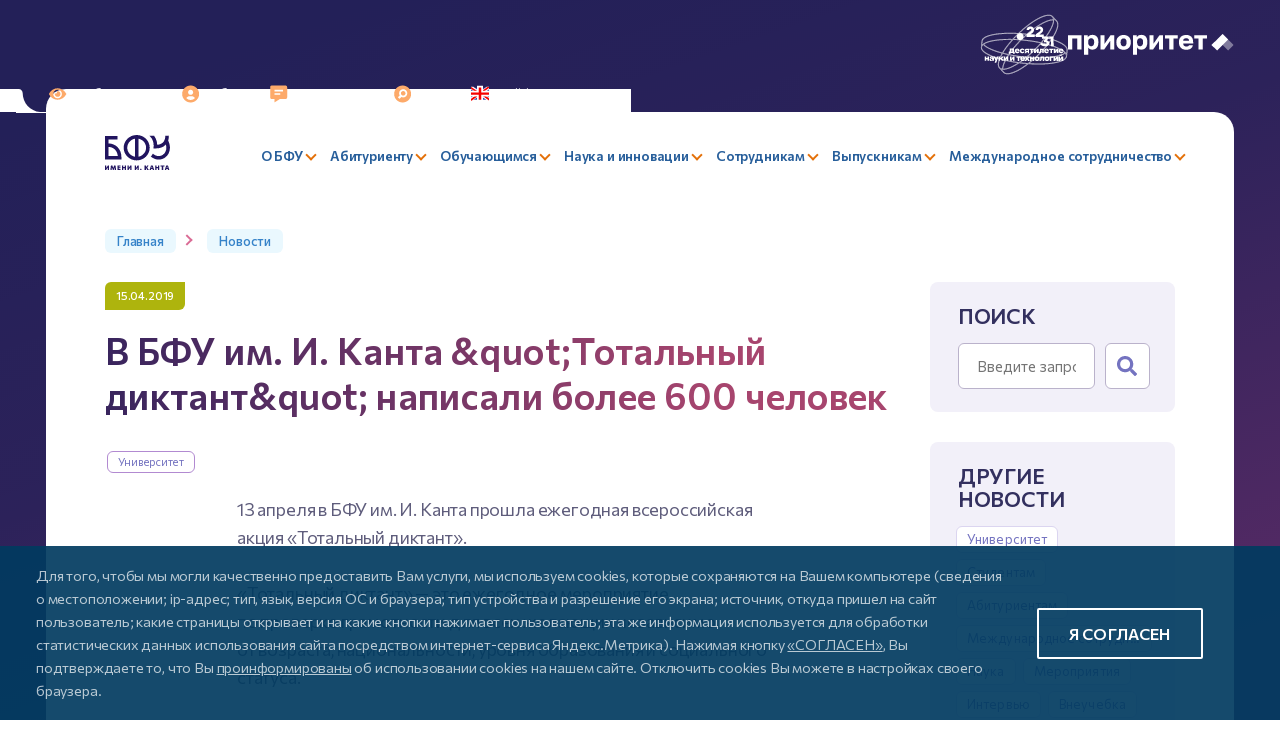

--- FILE ---
content_type: text/html; charset=UTF-8
request_url: https://kantiana.ru/news/v-bfu-im-i-kanta-quot-totalnyy-diktant-quot-napisali-bolee-600-chelovek/
body_size: 51783
content:
 
<!DOCTYPE html>
<html style="font-size: px;" lang="ru">
<head>
  <meta name="viewport" content="user-scalable=no, initial-scale=1.0, maximum-scale=1.0, width=device-width">
  <meta name="apple-itunes-app" content="app-id=6737794375, affiliate-data=myAffiliateData, app-argument=myURL">
  <meta name="google-play-app" content="app-id=ru.kantiana.lk">
  
  <title>В БФУ им.&nbsp;И.&nbsp;Канта &laquo;Тотальный диктант&raquo; написали более 600 человек</title>
  <link rel="icon" href="/bitrix/templates/bfu.2023/images/favicon/favicon-32x32.png" sizes="32x32">
  <link rel="icon" href="/bitrix/templates/bfu.2023/images/favicon/favicon-16x16.png" sizes="16x16">

  <link rel="preconnect" href="https://fonts.googleapis.com">
  <link rel="preconnect" href="https://fonts.gstatic.com" crossorigin>

  <meta http-equiv="Content-Type" content="text/html; charset=UTF-8" />
<meta name="keywords" content="в бфу им.&nbsp;и. канта &amp;quot;тотальный диктант&amp;quot; написали более 600 человек новость  " />
<meta name="description" content="На этой странице собраны самые актуальные новости университета БФУ им Канта" />
<script data-skip-moving="true">(function(w, d, n) {var cl = "bx-core";var ht = d.documentElement;var htc = ht ? ht.className : undefined;if (htc === undefined || htc.indexOf(cl) !== -1){return;}var ua = n.userAgent;if (/(iPad;)|(iPhone;)/i.test(ua)){cl += " bx-ios";}else if (/Windows/i.test(ua)){cl += ' bx-win';}else if (/Macintosh/i.test(ua)){cl += " bx-mac";}else if (/Linux/i.test(ua) && !/Android/i.test(ua)){cl += " bx-linux";}else if (/Android/i.test(ua)){cl += " bx-android";}cl += (/(ipad|iphone|android|mobile|touch)/i.test(ua) ? " bx-touch" : " bx-no-touch");cl += w.devicePixelRatio && w.devicePixelRatio >= 2? " bx-retina": " bx-no-retina";if (/AppleWebKit/.test(ua)){cl += " bx-chrome";}else if (/Opera/.test(ua)){cl += " bx-opera";}else if (/Firefox/.test(ua)){cl += " bx-firefox";}ht.className = htc ? htc + " " + cl : cl;})(window, document, navigator);</script>


<link href="https://fonts.googleapis.com/css2?family=Commissioner:wght@400;500;600;700&family=Fira+Sans+Condensed:wght@500&display=swap" type="text/css"  rel="stylesheet" />
<link href="/bitrix/templates/bfu.2023/components/bitrix/news.detail/news/style.css?17135267345704" type="text/css"  rel="stylesheet" />
<link href="/bitrix/templates/bfu.2023/components/bitrix/search.form/sidebar/style.css?1688125701110" type="text/css"  rel="stylesheet" />
<link href="/bitrix/templates/bfu.2023/css/style__search.css?1693150851649" type="text/css"  rel="stylesheet" />
<link href="/bitrix/templates/bfu.2023/css/bootstrap-grid.min.css?167325741958305" type="text/css"  data-template-style="true"  rel="stylesheet" />
<link href="/bitrix/templates/bfu.2023/css/slick.css?16732574191776" type="text/css"  data-template-style="true"  rel="stylesheet" />
<link href="/bitrix/templates/bfu.2023/css/style__official.css?167325741937673" type="text/css"  data-template-style="true"  rel="stylesheet" />
<link href="/bitrix/templates/bfu.2023/css/jquery.fancybox.min.css?167325741913924" type="text/css"  data-template-style="true"  rel="stylesheet" />
<link href="/simai/asset/font-awesome/fontawesome-5.7.1/css/all.min.css?163363552779272" type="text/css"  data-template-style="true"  rel="stylesheet" />
<link href="/bitrix/templates/bfu.2023/css/jquery.dataTables.min.css?167325741912139" type="text/css"  data-template-style="true"  rel="stylesheet" />
<link href="/bitrix/templates/bfu.2023/assets/snowFlakes/snow.min.css?173539439748109" type="text/css"  data-template-style="true"  rel="stylesheet" />
<link href="/bitrix/templates/bfu.2023/components/bitrix/menu/header-main/style.css?174238183511205" type="text/css"  data-template-style="true"  rel="stylesheet" />
<link href="/bitrix/templates/bfu.2023/components/bitrix/form.result.new/form-error/style.css?16818113811570" type="text/css"  data-template-style="true"  rel="stylesheet" />
<link href="/bitrix/templates/bfu.2023/styles.css?176820544429082" type="text/css"  data-template-style="true"  rel="stylesheet" />
<link href="/bitrix/templates/bfu.2023/template_styles.css?1768205444149473" type="text/css"  data-template-style="true"  rel="stylesheet" />







<meta name="author" content="SIMAI Studio — http://simai.studio" />
<meta name="copyright" content="© SIMAI Ltd." />
<meta name="author" content="AnnaWD" />
<meta name="copyright" content="AnnaWD" />
<link href="https://kantiana.ru/news/v-bfu-im-i-kanta-quot-totalnyy-diktant-quot-napisali-bolee-600-chelovek/" rel="canonical" />
<!-- dev2fun module opengraph -->
<meta property="og:title" content="В БФУ им.&nbsp;И.&nbsp;Канта &amp;quot;Тотальный диктант&amp;quot; написали более 600 человек"/>
<meta property="og:description" content="На этой странице собраны самые актуальные новости университета БФУ им Канта"/>
<meta property="og:url" content="https://kantiana.ru/news/v-bfu-im-i-kanta-quot-totalnyy-diktant-quot-napisali-bolee-600-chelovek/"/>
<meta property="og:type" content="website"/>
<meta property="og:image" content="https://kantiana.ru/bitrix/templates/bfu.2023/images/placeholder_537_240.jpg"/>
<meta property="og:image:type" content="image/jpeg"/>
<meta property="og:image:width" content="537"/>
<meta property="og:image:height" content="240"/>
<!-- /dev2fun module opengraph -->



                    


              
                	    
    <!-- Yandex.Metrika counter -->
   
  <noscript><div><img src="https://mc.yandex.ru/watch/72835762" style="position:absolute; left:-9999px;" alt="" /></div></noscript>
  <meta name="yandex-verification" content="deab21947d586971" />
  <!-- /Yandex.Metrika counter -->
  
  <!-- Top.Mail.Ru counter -->
   
  <noscript><div><img src="https://top-fwz1.mail.ru/counter?id=3591991;js=na" style="position:absolute;left:-9999px;" alt="Top.Mail.Ru" /></div></noscript>
  <!-- /Top.Mail.Ru counter -->

  <!-- VK Pixel Code -->
  <noscript><img src="https://vk.com/rtrg?p=VK-RTRG-1698920-ftAV9" style="position:fixed; left:-999px;" alt=""/></noscript>
  <!-- /VK Pixel Code -->


    <link rel="alternate" hreflang="ru" href="https://kantiana.ru/news/v-bfu-im-i-kanta-quot-totalnyy-diktant-quot-napisali-bolee-600-chelovek/" />
    <link rel="alternate" hreflang="x-default" href="https://kantiana.ru/news/v-bfu-im-i-kanta-quot-totalnyy-diktant-quot-napisali-bolee-600-chelovek/" />


    
</head>



<body class="lazyload ">
<div id="panel"></div>

<div class="pre-header">
	<div style="display: inline-flex; justify-content: flex-end; align-items: center; gap: 0 .8rem; width: 100%; position: absolute; top: 0; right: 0;">
	  <a href="https://xn--80aa3ak5a.xn--p1ai/about/" target="_blank">
		  <svg aria-hidden="true" style="width: 88px;" viewBox="0 0 76 53"><use href="#icon-logo-nit-10y"></use></svg>
	</a> 
	  <a href="https://priority2030.ru/" target="_blank">
		<img style="height: 22px" src="/bitrix/templates/bfu.2023/images/logo-prioritet2030.svg" alt="" />
	</a> 
</div>
  <div class="menu-iconed">

    <a class="menu-iconed__item  menu-iconed__item--vds" itemprop="copy" sf-special="" href="#" title="Слабовидящим">
  <svg><use xlink:href="#vds"></use></svg>
  <span>Слабовидящим</span>
</a>

<a class="menu-iconed__item fancybox" href="#cabinetChoose" title="Кабинет">
  <svg><use xlink:href="#cabinet"></use></svg>
  <span>Кабинет</span>
</a>

<a class="menu-iconed__item" href="/press-center/pryamaya-liniya/" title="Задать вопрос">
  <svg><use xlink:href="#contacts"></use></svg>
  <span>Задать вопрос</span>
</a>

<a class="menu-iconed__item menu-iconed__item--search" href="/search/" title="Поиск">
  <svg><use xlink:href="#lupe"></use></svg>
  <span>Поиск</span>
</a>

<a class="menu-iconed__item menu-iconed__item--lang" href="https://kantiana.ru/en/" title="English">
  <svg><use xlink:href="#england"></use></svg>
  <span>English</span>
</a>
    <div class="menu-iconed__item menu-iconed__item--menu-btn menu-btn burger js-menu-btn d-lg-none">
      <svg><use xlink:href="#burger"></use></svg>
      <span>Меню</span>
</div> 

</div> 
</div>

<div class="wrapper ">

  <header>
    <div class="header__top">
    <div class="container container-xxl">
    <div class="row align-items-center justify-content-between gx-4">

      <div class="col-left col-12 col-lg-auto ">
        <a href="/" class="logo" title="БФУ логотип">
        <img src="/bitrix/templates/bfu.2023/images/svg/logo--short.svg" style="width: auto" alt="" />
</a> 
</div> 

      <div class="col-right col-12 col-lg-auto menu-mobile js-logo-place">

        

	<div class="menu-btn js-menu-btn d-lg-none">
	  <span>Закрыть</span>
	  <div class="cross"></div>
	</div>
	<div class="menu-main row align-items-center justify-content-between" id="horizontal-multilevel-menu">




	
		
		
		
			
				<div class="menu-main__item menu-main__item--lvl-1 is-parent col-auto ">
					<a href="/universitys/" class="menu-main__link "><span>О БФУ</span></a>
					<div class="menu-main__sub-menu sub-menu--lvl-1 row">

		
		
	
		
					

						<div class="sub-menu__col col-12 col-lg-4">
					
		
				<div class="menu-main__item menu-main__item--lvl-2    menu-main__item--closed"  ><a href="/sveden/common/" class="menu-main__link"><span>Сведения об&nbsp;образовательной организации</span></a></div>

		
		
	
		
		
		
				<div class="menu-main__item menu-main__item--lvl-2    menu-main__item--closed"  ><a href="/priority/" class="menu-main__link"><span>Приоритет 2030</span></a></div>

		
		
	
		
		
		
				<div class="menu-main__item menu-main__item--lvl-2    menu-main__item--closed"  ><a href="/universitys/reitingi/" class="menu-main__link"><span>Рейтинги вуза</span></a></div>

		
		
	
		
		
		
				<div class="menu-main__item menu-main__item--lvl-2    menu-main__item--closed"  ><a href="/universitys/administration/" class="menu-main__link"><span>Руководство и&nbsp;организационная структура</span></a></div>

		
		
	
		
		
		
				<div class="menu-main__item menu-main__item--lvl-2    menu-main__item--closed"  ><a href="/rectors-board/" class="menu-main__link"><span>Совет ректоров вузов Калининградского региона</span></a></div>

		
		
	
		
		
		
			
				<div class="menu-main__item menu-main__item--lvl-2 is-parent  ">
					<a href="#" class="menu-main__link menu-main__link--no-href"><span>Образовательно-научные кластеры</span></a>
					<div class="menu-main__sub-menu sub-menu--lvl-2 row">

		
		
	
		
		
		
				<div class="menu-main__item menu-main__item--lvl-3    menu-main__item--closed"  ><a href="/institute-of-high-technology/" class="menu-main__link"><span>Институт высоких технологий</span></a></div>

		
		
	
		
		
		
				<div class="menu-main__item menu-main__item--lvl-3    menu-main__item--closed"  ><a href="/institute-of-management-and-territorial-development/" class="menu-main__link"><span>Институт управления и&nbsp;территориального развития</span></a></div>

		
		
	
		
		
		
				<div class="menu-main__item menu-main__item--lvl-3    menu-main__item--closed"  ><a href="/institute-of-medicine-and-life-sciences/" class="menu-main__link"><span>Институт медицины и&nbsp;наук о&nbsp;жизни</span></a></div>

		
		
	
		
		
		
				<div class="menu-main__item menu-main__item--lvl-3    menu-main__item--closed"  ><a href="/institute-of-education-and-the-humanities/" class="menu-main__link"><span>Институт образования и&nbsp;гуманитарных наук</span></a></div>

		
		
	
		
		
		
				<div class="menu-main__item menu-main__item--lvl-3    menu-main__item--closed"  ><a href="https://kantiana.ru/universitys/instituty/university-college/" class="menu-main__link"><span>Университетский колледж</span></a></div>

		
		
	
		
			
			</div></div>		
					

											</div>
						<div class="sub-menu__col col-12 col-lg-4">
					
		
				<div class="menu-main__item menu-main__item--lvl-2    menu-main__item--closed"  ><a href="/universitys/infrastructure/" class="menu-main__link"><span>Инфраструктура</span></a></div>

		
		
	
		
		
		
				<div class="menu-main__item menu-main__item--lvl-2    menu-main__item--closed"  ><a href="/universitys/newcampus/" class="menu-main__link"><span>Неокампус «Кантиана»</span></a></div>

		
		
	
		
		
		
				<div class="menu-main__item menu-main__item--lvl-2    menu-main__item--closed"  ><a href="http://kant300.kantiana.ru" class="menu-main__link"><span>#КАНТ300</span></a></div>

		
		
	
		
		
		
				<div class="menu-main__item menu-main__item--lvl-2    menu-main__item--closed"  ><a href="https://ipos.kantiana.ru/" class="menu-main__link"><span>Международная студенческая олимпиада по&nbsp;философии</span></a></div>

		
		
	
		
		
		
				<div class="menu-main__item menu-main__item--lvl-2    menu-main__item--closed"  ><a href="/universitys/kontakty/" class="menu-main__link"><span>Контакты и&nbsp;реквизиты</span></a></div>

		
		
	
		
		
		
				<div class="menu-main__item menu-main__item--lvl-2    menu-main__item--closed"  ><a href="https://med.kantiana.ru/" class="menu-main__link"><span>Университетская клиника</span></a></div>

		
		
	
		
		
		
				<div class="menu-main__item menu-main__item--lvl-2    menu-main__item--closed"  ><a href="/news/bfu-im-i-kanta-otkryvaet-ploshchadki-dlya-sbora-gumanitarnoy-pomoshchi-svo/" class="menu-main__link"><span>Гуманитарная помощь СВО</span></a></div>

		
		
	
		
					

											</div>
						<div class="sub-menu__col col-12 col-lg-4">
					
		
			
				<div class="menu-main__item menu-main__item--lvl-2 is-parent  ">
					<a href="/press-center/pr-office/" class="menu-main__link "><span>Департамент стратегических коммуникаций</span></a>
					<div class="menu-main__sub-menu sub-menu--lvl-2 row">

		
		
	
		
		
		
				<div class="menu-main__item menu-main__item--lvl-3    menu-main__item--closed"  ><a href="/events/" class="menu-main__link"><span>События</span></a></div>

		
		
	
		
		
		
				<div class="menu-main__item menu-main__item--lvl-3   menu-main__item--selected menu-main__item--closed"  ><a href="/news/" class="menu-main__link"><span>Новости</span></a></div>

		
		
	
		
		
		
				<div class="menu-main__item menu-main__item--lvl-3    menu-main__item--closed"  ><a href="/press-center/pryamaya-liniya/" class="menu-main__link"><span>Задать вопрос</span></a></div>

		
		
	
		
		
		
				<div class="menu-main__item menu-main__item--lvl-3    menu-main__item--closed"  ><a href="/press-center/simvolika-universiteta/" class="menu-main__link"><span>Символика университета</span></a></div>

		
		
	
		
		
		
				<div class="menu-main__item menu-main__item--lvl-3    menu-main__item--closed"  ><a href="/spetsproekty/index.php?sphrase_id=100098" class="menu-main__link"><span>Спецпроекты</span></a></div>

		
		
	
		
			
			</div></div>		
		
		
			
				<div class="menu-main__item menu-main__item--lvl-2 is-parent  ">
					<a href="#" class="menu-main__link menu-main__link--no-href"><span>История университета</span> </a>
					<div class="menu-main__sub-menu sub-menu--lvl-2 row">

		
		
	
		
		
		
				<div class="menu-main__item menu-main__item--lvl-3    menu-main__item--closed"  ><a href="/universitys/liniya-zhizni/" class="menu-main__link"><span>Проект «Линия жизни»</span></a></div>

		
		
	
		
		
		
				<div class="menu-main__item menu-main__item--lvl-3    menu-main__item--closed"  ><a href="https://75.kantiana.ru/" class="menu-main__link"><span>Сайт, посвященный истории вуза</span></a></div>

		
		
	
		
		
		
				<div class="menu-main__item menu-main__item--lvl-3    menu-main__item--closed"  ><a href="/universitys/75bfu/" class="menu-main__link"><span>Альбом к&nbsp;75-летию БФУ</span></a></div>

		
		
	
		
		
		
				<div class="menu-main__item menu-main__item--lvl-3    menu-main__item--closed"  ><a href="/75ikbfu/" class="menu-main__link"><span>Видео к&nbsp;75-летию БФУ</span></a></div>

		
		
	
		
		
		
				<div class="menu-main__item menu-main__item--lvl-3    menu-main__item--closed"  ><a href="/universitys/botanic-garden/" class="menu-main__link"><span>Ботанический сад</span></a></div>

		
		
	
		
		
		
				<div class="menu-main__item menu-main__item--lvl-3    menu-main__item--closed"  ><a href="/universitys/muzey-sovetskogo-detstva/" class="menu-main__link"><span>Музей советского детства</span></a></div>

		
		
	
		
							</div>
							
			</div></div></div></div>		
		
		
			
				<div class="menu-main__item menu-main__item--lvl-1 is-parent col-auto ">
					<a href="/enrollee/" class="menu-main__link "><span>Абитуриенту</span></a>
					<div class="menu-main__sub-menu sub-menu--lvl-1 row">

		
		
	
		
					

						<div class="sub-menu__col col-12 col-lg-4">
					
		
			
				<div class="menu-main__item menu-main__item--lvl-2 is-parent  ">
					<a href="/enrollee/admission-committee/" class="menu-main__link "><span>Приемная комиссия</span></a>
					<div class="menu-main__sub-menu sub-menu--lvl-2 row">

		
		
	
		
		
		
				<div class="menu-main__item menu-main__item--lvl-3    menu-main__item--closed"  ><a href="/enrollee/admission-committee/khod-priema/" class="menu-main__link"><span>Ход приема</span></a></div>

		
		
	
		
		
		
				<div class="menu-main__item menu-main__item--lvl-3    menu-main__item--closed"  ><a href="/enrollee/admission-committee/sroki-provedeniya-priema/" class="menu-main__link"><span>Сроки проведения приема</span></a></div>

		
		
	
		
		
		
				<div class="menu-main__item menu-main__item--lvl-3    menu-main__item--closed"  ><a href="/enrollee/admission-committee/pravila-priema/" class="menu-main__link"><span>Правила приема</span></a></div>

		
		
	
		
		
		
				<div class="menu-main__item menu-main__item--lvl-3    menu-main__item--closed"  ><a href="/enrollee/admission-committee/pravila-priema/kolichestvo-mest-dlya-priema/" class="menu-main__link"><span>Количество мест для&nbsp;приема</span></a></div>

		
		
	
		
		
		
				<div class="menu-main__item menu-main__item--lvl-3    menu-main__item--closed"  ><a href="/enrollee/admission-committee/vstupitelnye-ispytaniya/" class="menu-main__link"><span>Вступительные испытания</span></a></div>

		
		
	
		
		
		
				<div class="menu-main__item menu-main__item--lvl-3    menu-main__item--closed"  ><a href="/enrollee/poryadok-zachisleniya/" class="menu-main__link"><span>Порядок зачисления</span></a></div>

		
		
	
		
		
		
				<div class="menu-main__item menu-main__item--lvl-3    menu-main__item--closed"  ><a href="https://epk.kantiana.ru/interactive_lists" class="menu-main__link"><span>Конкурсные списки</span></a></div>

		
		
	
		
		
		
				<div class="menu-main__item menu-main__item--lvl-3    menu-main__item--closed"  ><a href="/enrollee/employer-sponsored-education/" class="menu-main__link"><span>Прием на&nbsp;целевое обучение</span></a></div>

		
		
	
		
		
		
				<div class="menu-main__item menu-main__item--lvl-3    menu-main__item--closed"  ><a href="/enrollee/financial-support/" class="menu-main__link"><span>Меры поддержки первокурсников</span></a></div>

		
		
	
		
		
		
				<div class="menu-main__item menu-main__item--lvl-3    menu-main__item--closed"  ><a href="/sveden/paid_edu/zaklyuchenie-dogovorov-na-okazanie-platnykh-obrazovatelnykh-uslug/" class="menu-main__link"><span>Платное обучение</span></a></div>

		
		
	
		
		
		
				<div class="menu-main__item menu-main__item--lvl-3    menu-main__item--closed"  ><a href="/enrollee/admission-committee/obyazatelnyy-meditsinskiy-osmotr/" class="menu-main__link"><span>Обязательный медицинский осмотр</span></a></div>

		
		
	
		
		
		
				<div class="menu-main__item menu-main__item--lvl-3    menu-main__item--closed"  ><a href="/students/kampus/obshchezhitiya/zaselenie-v-obshchezhitie/" class="menu-main__link"><span>Заселение в&nbsp;общежитие</span></a></div>

		
		
	
		
		
		
				<div class="menu-main__item menu-main__item--lvl-3    menu-main__item--closed"  ><a href="/enrollee/admission-committee/priem-lits-s-ovz/" class="menu-main__link"><span>Прием лиц с&nbsp;ОВЗ</span></a></div>

		
		
	
		
		
		
				<div class="menu-main__item menu-main__item--lvl-3    menu-main__item--closed"  ><a href="/enrollee/admission-committee/priem-inostrannykh-grazhdan/" class="menu-main__link"><span>Прием иностранных граждан</span></a></div>

		
		
	
		
		
		
				<div class="menu-main__item menu-main__item--lvl-3    menu-main__item--closed"  ><a href="/enrollee/admission-committee/priem-inostrannykh-grazhdan/podgotovitelnoe-otdelenie/index.php?sphrase_id=118508&clear_cache=Y" class="menu-main__link"><span>Подготовительное отделение для&nbsp;иностранных граждан</span></a></div>

		
		
	
		
		
		
				<div class="menu-main__item menu-main__item--lvl-3    menu-main__item--closed"  ><a href="/enrollee/admission-committee/informatsiya-o-prieme-proshlykh-let/" class="menu-main__link"><span>Информация о&nbsp;приеме прошлых лет</span></a></div>

		
		
	
		
			
			</div></div>		
					

											</div>
						<div class="sub-menu__col col-12 col-lg-4">
					
		
				<div class="menu-main__item menu-main__item--lvl-2    menu-main__item--closed"  ><a href="/enrollee/basic-and-specialized-higher-education/" class="menu-main__link"><span>Базовое и&nbsp;специализированное высшее образование</span></a></div>

		
		
	
		
		
		
				<div class="menu-main__item menu-main__item--lvl-2    menu-main__item--closed"  ><a href="/enrollee/programs/?SECTION_CODE=bakalavriat" class="menu-main__link"><span>Образовательные программы</span></a></div>

		
		
	
		
		
		
				<div class="menu-main__item menu-main__item--lvl-2    menu-main__item--closed"  ><a href="/sveden/education/eduop/?%2Fsveden%2Feducation%2Feduop=" class="menu-main__link"><span>Учебные планы, рабочие программы дисциплин</span></a></div>

		
		
	
		
		
		
				<div class="menu-main__item menu-main__item--lvl-2    menu-main__item--closed"  ><a href="/enrollee/podgotovitelnye-kursy/" class="menu-main__link"><span>Подготовительные курсы</span></a></div>

		
		
	
		
		
		
				<div class="menu-main__item menu-main__item--lvl-2    menu-main__item--closed"  ><a href="/magistratura/" class="menu-main__link"><span>Магистратура и&nbsp;специализированное ВО</span></a></div>

		
		
	
		
		
		
			
				<div class="menu-main__item menu-main__item--lvl-2 is-parent  ">
					<a href="/enrollee/olimpiady/" class="menu-main__link "><span>Олимпиады</span></a>
					<div class="menu-main__sub-menu sub-menu--lvl-2 row">

		
		
	
		
		
		
				<div class="menu-main__item menu-main__item--lvl-3    menu-main__item--closed"  ><a href="/enrollee/zvezda-budushchego/" class="menu-main__link"><span>Звезда будущего</span></a></div>

		
		
	
		
							</div>
							
			</div></div></div></div>		
		
		
			
				<div class="menu-main__item menu-main__item--lvl-1 is-parent col-auto ">
					<a href="/students/" class="menu-main__link "><span>Обучающимся</span></a>
					<div class="menu-main__sub-menu sub-menu--lvl-1 row">

		
		
	
		
					

						<div class="sub-menu__col col-12 col-lg-4">
					
		
			
				<div class="menu-main__item menu-main__item--lvl-2 is-parent  ">
					<a href="#" class="menu-main__link menu-main__link--no-href"><span>Сервисы</span></a>
					<div class="menu-main__sub-menu sub-menu--lvl-2 row">

		
		
	
		
		
		
				<div class="menu-main__item menu-main__item--lvl-3    menu-main__item--closed"  ><a href="/students/mnogofunktsionalnyy-tsentr/" class="menu-main__link"><span>Многофункциональный центр</span></a></div>

		
		
	
		
		
		
				<div class="menu-main__item menu-main__item--lvl-3    menu-main__item--closed"  ><a href="/students/digital-educational-environment/" class="menu-main__link"><span>Электронная информационно-образовательная среда</span></a></div>

		
		
	
		
		
		
				<div class="menu-main__item menu-main__item--lvl-3    menu-main__item--closed"  ><a href="/students/servisy/perevod-vosstanovlenie-akadem/" class="menu-main__link"><span>Перевод, восстановление, академический отпуск</span></a></div>

		
		
	
		
		
		
				<div class="menu-main__item menu-main__item--lvl-3    menu-main__item--closed"  ><a href="/students/payment-choose/" class="menu-main__link"><span>Система оплаты</span></a></div>

		
		
	
		
		
		
				<div class="menu-main__item menu-main__item--lvl-3    menu-main__item--closed"  ><a href="/students/psikhologicheskaya-pomoshch-studentam/" class="menu-main__link"><span>Психологическая помощь студентам</span></a></div>

		
		
	
		
		
		
				<div class="menu-main__item menu-main__item--lvl-3    menu-main__item--closed"  ><a href="/students/hotline/" class="menu-main__link"><span>Горячая линия Минобрнауки</span></a></div>

		
		
	
		
			
			</div></div>		
		
		
				<div class="menu-main__item menu-main__item--lvl-2    menu-main__item--closed"  ><a href="https://schedule.kantiana.ru" class="menu-main__link"><span>Расписание занятий</span></a></div>

		
		
	
		
		
		
				<div class="menu-main__item menu-main__item--lvl-2    menu-main__item--closed"  ><a href="/students/polyclinic/index.php?sphrase_id=114262" class="menu-main__link"><span>Студенческая поликлиника</span></a></div>

		
		
	
		
		
		
				<div class="menu-main__item menu-main__item--lvl-2    menu-main__item--closed"  ><a href="/universitys/administration/kulturno-prosvetitelskiy-tsentr/" class="menu-main__link"><span>Библиотека</span></a></div>

		
		
	
		
		
		
				<div class="menu-main__item menu-main__item--lvl-2    menu-main__item--closed"  ><a href="/universitys/voennyy-uchebnyy-tsentr/" class="menu-main__link"><span>Военный учебный центр</span></a></div>

		
		
	
		
		
		
				<div class="menu-main__item menu-main__item--lvl-2    menu-main__item--closed"  ><a href="/universitys/otdel-mobilizatsionnoy-podgotovki/" class="menu-main__link"><span>Военно-учетный стол</span></a></div>

		
		
	
		
		
		
				<div class="menu-main__item menu-main__item--lvl-2    menu-main__item--closed"  ><a href="/universitys/bars/" class="menu-main__link"><span>Возможности государственной и&nbsp;военной службы</span></a></div>

		
		
	
		
		
		
			
				<div class="menu-main__item menu-main__item--lvl-2 is-parent  ">
					<a href="#" class="menu-main__link menu-main__link--no-href"><span>Возможности</span></a>
					<div class="menu-main__sub-menu sub-menu--lvl-2 row">

		
		
	
		
		
		
				<div class="menu-main__item menu-main__item--lvl-3    menu-main__item--closed"  ><a href="/students/vozmozhnosti/stipendii-i-materialnaya-podderzhka/" class="menu-main__link"><span>Стипендии и&nbsp;материальная поддержка</span></a></div>

		
		
	
		
		
		
				<div class="menu-main__item menu-main__item--lvl-3    menu-main__item--closed"  ><a href="/international/vozmozhnosti-obucheniya-za-rubezhom/programmy-mobilnosti/" class="menu-main__link"><span>Академическая мобильность</span></a></div>

		
		
	
		
		
		
				<div class="menu-main__item menu-main__item--lvl-3    menu-main__item--closed"  ><a href="/students/vozmozhnosti/olimpiady-i-konkursy/" class="menu-main__link"><span>Олимпиады и&nbsp;конкурсы</span></a></div>

		
		
	
		
		
		
				<div class="menu-main__item menu-main__item--lvl-3    menu-main__item--closed"  ><a href="/international/vozmozhnosti-obucheniya-za-rubezhom/sovmestnye-obrazovatelnye-programmy/" class="menu-main__link"><span>Обучение за&nbsp;рубежом</span></a></div>

		
		
	
		
		
		
				<div class="menu-main__item menu-main__item--lvl-3    menu-main__item--closed"  ><a href="/students/vozmozhnosti/stan-uchitelem/" class="menu-main__link"><span>Стань учителем</span></a></div>

		
		
	
		
		
		
				<div class="menu-main__item menu-main__item--lvl-3    menu-main__item--closed"  ><a href="/students/vozmozhnosti/trudoustroystvo-vypusknikov/" class="menu-main__link"><span>Трудоустройство выпускников</span></a></div>

		
		
	
		
		
		
				<div class="menu-main__item menu-main__item--lvl-3    menu-main__item--closed"  ><a href="/students/vozmozhnosti/training/" class="menu-main__link"><span>Практика обучающихся</span></a></div>

		
		
	
		
		
		
				<div class="menu-main__item menu-main__item--lvl-3    menu-main__item--closed"  ><a href="/students/inclusion/" class="menu-main__link"><span>Инклюзивное образование</span></a></div>

		
		
	
		
			
			</div></div>		
					

											</div>
						<div class="sub-menu__col col-12 col-lg-4">
					
		
			
				<div class="menu-main__item menu-main__item--lvl-2 is-parent  ">
					<a href="#" class="menu-main__link menu-main__link--no-href"><span>Аспирантам</span></a>
					<div class="menu-main__sub-menu sub-menu--lvl-2 row">

		
		
	
		
		
		
				<div class="menu-main__item menu-main__item--lvl-3    menu-main__item--closed"  ><a href="/postgraduate/kandidatskie-ekzameny/" class="menu-main__link"><span>Кандидатские экзамены</span></a></div>

		
		
	
		
		
		
				<div class="menu-main__item menu-main__item--lvl-3    menu-main__item--closed"  ><a href="/science/dissertatsionnye-sovety/" class="menu-main__link"><span>Диссертационные советы</span></a></div>

		
		
	
		
		
		
				<div class="menu-main__item menu-main__item--lvl-3    menu-main__item--closed"  ><a href="/postgraduate/dis-list/" class="menu-main__link"><span>Список диссертаций, размещенных соискателями ученой степени</span></a></div>

		
		
	
		
		
		
				<div class="menu-main__item menu-main__item--lvl-3    menu-main__item--closed"  ><a href="/postgraduate/prikreplenie/" class="menu-main__link"><span>Прикрепление</span></a></div>

		
		
	
		
		
		
				<div class="menu-main__item menu-main__item--lvl-3    menu-main__item--closed"  ><a href="/postgraduate/obraztsy-zayavleniy/" class="menu-main__link"><span>Образцы заявлений</span></a></div>

		
		
	
		
		
		
				<div class="menu-main__item menu-main__item--lvl-3    menu-main__item--closed"  ><a href="/postgraduate/normativnye-dokumenty/" class="menu-main__link"><span>Нормативные документы</span></a></div>

		
		
	
		
			
			</div></div>		
		
		
				<div class="menu-main__item menu-main__item--lvl-2    menu-main__item--closed"  ><a href="/students/astrobfu/#" class="menu-main__link"><span>Астрономическое сообщество</span></a></div>

		
		
	
		
		
		
				<div class="menu-main__item menu-main__item--lvl-2    menu-main__item--closed"  ><a href="http://guide.kantiana.ru/" class="menu-main__link"><span>Навигатор первокурсника</span></a></div>

		
		
	
		
		
		
			
				<div class="menu-main__item menu-main__item--lvl-2 is-parent  ">
					<a href="/students/studencheskaya-zhizn/" class="menu-main__link "><span>Студенческая жизнь</span></a>
					<div class="menu-main__sub-menu sub-menu--lvl-2 row">

		
		
	
		
		
		
				<div class="menu-main__item menu-main__item--lvl-3    menu-main__item--closed"  ><a href="/students/studencheskaya-zhizn/tsentry-po-rabote-so-studentami/" class="menu-main__link"><span>Гражданско-патриотические инициативы</span></a></div>

		
		
	
		
		
		
				<div class="menu-main__item menu-main__item--lvl-3    menu-main__item--closed"  ><a href="/students/rso/#" class="menu-main__link"><span>Студенческие Отряды</span></a></div>

		
		
	
		
		
		
				<div class="menu-main__item menu-main__item--lvl-3    menu-main__item--closed"  ><a href="/students/studencheskaya-zhizn/rossiyskoe-obshchestvo-znanie/" class="menu-main__link"><span>Российское общество «Знание»</span></a></div>

		
		
	
		
		
		
				<div class="menu-main__item menu-main__item--lvl-3    menu-main__item--closed"  ><a href="/students/studencheskaya-zhizn/pushkinskaya-karta/" class="menu-main__link"><span>Пушкинская карта</span></a></div>

		
		
	
		
		
		
				<div class="menu-main__item menu-main__item--lvl-3    menu-main__item--closed"  ><a href="/students/mkarta/" class="menu-main__link"><span>Менделеевская карта</span></a></div>

		
		
	
		
		
		
				<div class="menu-main__item menu-main__item--lvl-3    menu-main__item--closed"  ><a href="/universitys/putevoditel-po-soobshchestvam-v-sotsialnykh-setyakh/" class="menu-main__link"><span>Путеводитель по&nbsp;соцсетям</span></a></div>

		
		
	
		
			
			</div></div>		
					

											</div>
						<div class="sub-menu__col col-12 col-lg-4">
					
		
			
				<div class="menu-main__item menu-main__item--lvl-2 is-parent  ">
					<a href="#" class="menu-main__link menu-main__link--no-href"><span>Кампус</span></a>
					<div class="menu-main__sub-menu sub-menu--lvl-2 row">

		
		
	
		
		
		
				<div class="menu-main__item menu-main__item--lvl-3    menu-main__item--closed"  ><a href="/students/kampus/obshchezhitiya/" class="menu-main__link"><span>Общежития</span></a></div>

		
		
	
		
		
		
				<div class="menu-main__item menu-main__item--lvl-3    menu-main__item--closed"  ><a href="/students/kampus/zdorove/" class="menu-main__link"><span>Здоровье</span></a></div>

		
		
	
		
		
		
				<div class="menu-main__item menu-main__item--lvl-3    menu-main__item--closed"  ><a href="/students/kampus/sport/" class="menu-main__link"><span>Спорт</span></a></div>

		
		
	
		
			
			</div></div>		
		
		
			
				<div class="menu-main__item menu-main__item--lvl-2 is-parent  ">
					<a href="#" class="menu-main__link menu-main__link--no-href"><span>Оценка образовательной деятельности</span></a>
					<div class="menu-main__sub-menu sub-menu--lvl-2 row">

		
		
	
		
		
		
				<div class="menu-main__item menu-main__item--lvl-3    menu-main__item--closed"  ><a href="/universitys/nezavisimaya-otsenka-kachestva-obrazovaniya/" class="menu-main__link"><span>Внутренняя система оценки качества образования</span></a></div>

		
		
	
		
		
		
				<div class="menu-main__item menu-main__item--lvl-3    menu-main__item--closed"  ><a href="/universitys/litsenzirovanie/" class="menu-main__link"><span>Внешняя оценка качества образования</span></a></div>

		
		
	
		
			
			</div></div>		
		
		
			
				<div class="menu-main__item menu-main__item--lvl-2 is-parent  ">
					<a href="#" class="menu-main__link menu-main__link--no-href"><span>Образовательные центры</span></a>
					<div class="menu-main__sub-menu sub-menu--lvl-2 row">

		
		
	
		
		
		
				<div class="menu-main__item menu-main__item--lvl-3    menu-main__item--closed"  ><a href="http://cdo.kantiana.ru/" class="menu-main__link"><span>Центр дополнительного профессионального образования</span></a></div>

		
		
	
		
		
		
				<div class="menu-main__item menu-main__item--lvl-3    menu-main__item--closed"  ><a href="https://bfuonline.kantiana.ru/" class="menu-main__link"><span>Центр электронного обучения</span></a></div>

		
		
	
		
		
		
				<div class="menu-main__item menu-main__item--lvl-3    menu-main__item--closed"  ><a href="/students/tsentr-nepreryvnogo-meditsinskogo-obrazovaniya/" class="menu-main__link"><span>Центр непрерывного медицинского образования</span></a></div>

		
		
	
		
		
		
				<div class="menu-main__item menu-main__item--lvl-3    menu-main__item--closed"  ><a href="/students/steward/" class="menu-main__link"><span>Авиационный учебный центр</span></a></div>

		
		
	
		
		
		
				<div class="menu-main__item menu-main__item--lvl-3    menu-main__item--closed"  ><a href="/students/tsifrovye-kafedry/" class="menu-main__link"><span>Проект «Цифровые кафедры»</span></a></div>

		
		
	
		
		
		
				<div class="menu-main__item menu-main__item--lvl-3    menu-main__item--closed"  ><a href="/students/simcentre/" class="menu-main__link"><span>Региональный ресурсный центр симуляционного обучения и&nbsp;аккредитации в&nbsp;медицине</span></a></div>

		
		
	
		
		
		
				<div class="menu-main__item menu-main__item--lvl-3    menu-main__item--closed"  ><a href="/students/yazykovoy-tsentr/" class="menu-main__link"><span>Языковой центр</span></a></div>

		
		
	
		
							</div>
							
			</div></div></div></div>		
		
		
			
				<div class="menu-main__item menu-main__item--lvl-1 is-parent col-auto ">
					<a href="/science/" class="menu-main__link "><span>Наука и&nbsp;инновации</span></a>
					<div class="menu-main__sub-menu sub-menu--lvl-1 row">

		
		
	
		
					

						<div class="sub-menu__col col-12 col-lg-4">
					
		
				<div class="menu-main__item menu-main__item--lvl-2    menu-main__item--closed"  ><a href="/science/vedushchie-issledovateli/" class="menu-main__link"><span>Ведущие исследователи</span></a></div>

		
		
	
		
		
		
				<div class="menu-main__item menu-main__item--lvl-2    menu-main__item--closed"  ><a href="/science/nauchnye-podrazdeleniya/" class="menu-main__link"><span>Научные направления</span></a></div>

		
		
	
		
		
		
				<div class="menu-main__item menu-main__item--lvl-2    menu-main__item--closed"  ><a href="/science/proryvnye-rezultaty/index.php?sphrase_id=109340" class="menu-main__link"><span>Прорывные результаты</span></a></div>

		
		
	
		
					

											</div>
						<div class="sub-menu__col col-12 col-lg-4">
					
		
				<div class="menu-main__item menu-main__item--lvl-2    menu-main__item--closed"  ><a href="/students/vozmozhnosti/studencheskaya-nauka/" class="menu-main__link"><span>Молодежная наука</span></a></div>

		
		
	
		
		
		
			
				<div class="menu-main__item menu-main__item--lvl-2 is-parent  ">
					<a href="#" class="menu-main__link menu-main__link--no-href"><span>Инновации</span></a>
					<div class="menu-main__sub-menu sub-menu--lvl-2 row">

		
		
	
		
		
		
				<div class="menu-main__item menu-main__item--lvl-3    menu-main__item--closed"  ><a href="/science/startup/" class="menu-main__link"><span>Стартап-студия БФУ</span></a></div>

		
		
	
		
		
		
				<div class="menu-main__item menu-main__item--lvl-3    menu-main__item--closed"  ><a href="https://balt-dolina.ru/" class="menu-main__link"><span>ИНТЦ «Балтийская долина»</span></a></div>

		
		
	
		
		
		
				<div class="menu-main__item menu-main__item--lvl-3    menu-main__item--closed"  ><a href="/science/fabrika/" class="menu-main__link"><span>НТП «Фабрика»</span></a></div>

		
		
	
		
		
		
				<div class="menu-main__item menu-main__item--lvl-3    menu-main__item--closed"  ><a href="https://bitsm.ru/" class="menu-main__link"><span>Балтийский инжиниринговый центр</span></a></div>

		
		
	
		
			
			</div></div>		
		
		
				<div class="menu-main__item menu-main__item--lvl-2    menu-main__item--closed"  ><a href="http://skpntp.kantiana.ru/" class="menu-main__link"><span>Центры коллективного пользования</span></a></div>

		
		
	
		
		
		
			
				<div class="menu-main__item menu-main__item--lvl-2 is-parent  ">
					<a href="/science/eksportnyy-kontrol/" class="menu-main__link "><span>Экспортный контроль</span></a>
					<div class="menu-main__sub-menu sub-menu--lvl-2 row">

		
		
	
		
		
		
				<div class="menu-main__item menu-main__item--lvl-3    menu-main__item--closed"  ><a href="/science/eksportnyy-kontrol/organizatsiya-eksportnogo-kontrolya/" class="menu-main__link"><span>Организация экспортного контроля</span></a></div>

		
		
	
		
		
		
				<div class="menu-main__item menu-main__item--lvl-3    menu-main__item--closed"  ><a href="/science/eksportnyy-kontrol/otsenka-nepopadaniya/" class="menu-main__link"><span>Оценка непопадания материалов под&nbsp;действие ЭК</span></a></div>

		
		
	
		
			
			</div></div>		
		
		
				<div class="menu-main__item menu-main__item--lvl-2    menu-main__item--closed"  ><a href="https://kantiana.ru/science/dissertatsionnye-sovety/" class="menu-main__link"><span>Диссертационные советы</span></a></div>

		
		
	
		
		
		
				<div class="menu-main__item menu-main__item--lvl-2    menu-main__item--closed"  ><a href="/science/science-and-universities/" class="menu-main__link"><span>Национальные проекты России</span></a></div>

		
		
	
		
		
		
				<div class="menu-main__item menu-main__item--lvl-2    menu-main__item--closed"  ><a href="/students/vozmozhnosti/studencheskaya-nauka/science-and-technology/" class="menu-main__link"><span>Десятилетие науки и&nbsp;технологий</span></a></div>

		
		
	
		
					

											</div>
						<div class="sub-menu__col col-12 col-lg-4">
					
		
			
				<div class="menu-main__item menu-main__item--lvl-2 is-parent  ">
					<a href="#" class="menu-main__link menu-main__link--no-href"><span>Организационная поддержка</span></a>
					<div class="menu-main__sub-menu sub-menu--lvl-2 row">

		
		
	
		
		
		
				<div class="menu-main__item menu-main__item--lvl-3    menu-main__item--closed"  ><a href="/science/projects/" class="menu-main__link"><span>Конкурсы, гранты и&nbsp;патенты</span></a></div>

		
		
	
		
		
		
				<div class="menu-main__item menu-main__item--lvl-3    menu-main__item--closed"  ><a href="/science/nauchnye-meropriyatiya-i-konferentsii/" class="menu-main__link"><span>Научные мероприятия и&nbsp;конференции</span></a></div>

		
		
	
		
		
		
				<div class="menu-main__item menu-main__item--lvl-3    menu-main__item--closed"  ><a href="/science/tsentr-podgotovki-i-attestatsii-nauchno-pedagogicheskikh-kadrov/" class="menu-main__link"><span>Аспирантура и&nbsp;защиты диссертаций</span></a></div>

		
		
	
		
		
		
				<div class="menu-main__item menu-main__item--lvl-3    menu-main__item--closed"  ><a href="/science/tsentr-razvitiya-publikatsionnoy-aktivnosti/" class="menu-main__link"><span>Издательство и&nbsp;публикационная активность</span></a></div>

		
		
	
		
		
		
				<div class="menu-main__item menu-main__item--lvl-3    menu-main__item--closed"  ><a href="/science/tsentr-podderzhki-innovatsiy/" class="menu-main__link"><span>Инновационная деятельность</span></a></div>

		
		
	
		
		
		
				<div class="menu-main__item menu-main__item--lvl-3    menu-main__item--closed"  ><a href="/science/rid/" class="menu-main__link"><span>Результаты интеллектуальной деятельности</span></a></div>

		
		
	
		
		
		
				<div class="menu-main__item menu-main__item--lvl-3    menu-main__item--closed"  ><a href="http://special.kantiana.ru/algorithmpurchases" class="menu-main__link"><span>Как провести закупку</span></a></div>

		
		
	
		
							</div>
							
			</div></div></div></div>		
		
		
			
				<div class="menu-main__item menu-main__item--lvl-1 is-parent col-auto ">
					<a href="/sotrudnikam/" class="menu-main__link "><span>Сотрудникам</span></a>
					<div class="menu-main__sub-menu sub-menu--lvl-1 row">

		
		
	
		
					

						<div class="sub-menu__col col-12 col-lg-4">
					
		
			
				<div class="menu-main__item menu-main__item--lvl-2 is-parent  ">
					<a href="/sotrudnikam/hr-department/" class="menu-main__link "><span>Департамент кадровой политики</span></a>
					<div class="menu-main__sub-menu sub-menu--lvl-2 row">

		
		
	
		
		
		
				<div class="menu-main__item menu-main__item--lvl-3    menu-main__item--closed"  ><a href="/sotrudnikam/kadrovaya-sluzhba/grafik-kalendar/" class="menu-main__link"><span>График-календарь</span></a></div>

		
		
	
		
		
		
				<div class="menu-main__item menu-main__item--lvl-3    menu-main__item--closed"  ><a href="/sotrudnikam/kadrovaya-sluzhba/konkurs/" class="menu-main__link"><span>Конкурсы на&nbsp;замещение вакантных должностей</span></a></div>

		
		
	
		
		
		
				<div class="menu-main__item menu-main__item--lvl-3    menu-main__item--closed"  ><a href="/sotrudnikam/kadrovaya-sluzhba/elektronnaya-trudovaya-knizhka/" class="menu-main__link"><span>Электронная трудовая книжка</span></a></div>

		
		
	
		
		
		
				<div class="menu-main__item menu-main__item--lvl-3    menu-main__item--closed"  ><a href="/sotrudnikam/kadrovaya-sluzhba/oplata-truda/" class="menu-main__link"><span>Оплата труда и&nbsp;социальная поддержка</span></a></div>

		
		
	
		
		
		
				<div class="menu-main__item menu-main__item--lvl-3    menu-main__item--closed"  ><a href="/sotrudnikam/kadrovaya-sluzhba/spetsialnaya-otsenka-usloviy-truda/" class="menu-main__link"><span>Специальная оценка условий труда</span></a></div>

		
		
	
		
		
		
				<div class="menu-main__item menu-main__item--lvl-3    menu-main__item--closed"  ><a href="/sotrudnikam/kadrovaya-sluzhba/informatsiya-o-predstavitelyakh-rabotodatelya/" class="menu-main__link"><span>Информация о&nbsp;представителях работодателя</span></a></div>

		
		
	
		
			
			</div></div>		
					

											</div>
						<div class="sub-menu__col col-12 col-lg-4">
					
		
			
				<div class="menu-main__item menu-main__item--lvl-2 is-parent  ">
					<a href="/work" class="menu-main__link "><span>Работа в&nbsp;БФУ</span></a>
					<div class="menu-main__sub-menu sub-menu--lvl-2 row">

		
		
	
		
		
		
				<div class="menu-main__item menu-main__item--lvl-3    menu-main__item--closed"  ><a href="/sotrudnikam/vakansii/dokumenty-dlya-priema-na-rabotu/" class="menu-main__link"><span>Документы для&nbsp;приема на&nbsp;работу</span></a></div>

		
		
	
		
		
		
				<div class="menu-main__item menu-main__item--lvl-3    menu-main__item--closed"  ><a href="/work/relocation/" class="menu-main__link"><span>Программа релокации кандидатов</span></a></div>

		
		
	
		
			
			</div></div>		
		
		
				<div class="menu-main__item menu-main__item--lvl-2    menu-main__item--closed"  ><a href="/sotrudnikam/dokumenty/" class="menu-main__link"><span>Нормативные документы и&nbsp;заявления</span></a></div>

		
		
	
		
		
		
				<div class="menu-main__item menu-main__item--lvl-2    menu-main__item--closed"  ><a href="/sotrudnikam/academic-mobility/" class="menu-main__link"><span>Академическая мобильность сотрудников</span></a></div>

		
		
	
		
					

											</div>
						<div class="sub-menu__col col-12 col-lg-4">
					
		
			
				<div class="menu-main__item menu-main__item--lvl-2 is-parent  ">
					<a href="#" class="menu-main__link menu-main__link--no-href"><span>Сервисы</span></a>
					<div class="menu-main__sub-menu sub-menu--lvl-2 row">

		
		
	
		
		
		
				<div class="menu-main__item menu-main__item--lvl-3    menu-main__item--closed"  ><a href="https://lks.kantiana.ru/ZUP3/ru_RU/" class="menu-main__link"><span>Личный кабинет сотрудника</span></a></div>

		
		
	
		
		
		
				<div class="menu-main__item menu-main__item--lvl-3    menu-main__item--closed"  ><a href="https://fs.kantiana.ru/adfs/ls?SAMLRequest=fVLLTsMwELz3K6Lcmxctaa22UmiFqMQjogEJLsixN2CR2MHrAP17YrdQeoCjd2dmd2Y9Q9rULck68yJv4a0DNAPP%2B2xqicS15n6nJVEUBRJJG0BiGNlkV5ckCSLSamUUU7V%2FRPqfQxFBG6GkJa1Xc99oyl6fkpNyNIkhrdI0pslpVfGElyzldJKWDKbT6cTi70FjT537vZJ9e16u1bvgoK%2F7QXP%2FgUoOn7vOudIMnDM7owM3D7GDtURDpelFomQ8jOJhNC3iiCRjMjp5tKhVH4OQ1LhJL8a0SMKwwuC1ZwkqaaC7kPIKwxotPN%2BncCYkF%2FL5f%2FvlDoTkoijyYX6zKaxE9h3KUknsGtAb0O%2BCwd3t5WGDto%2BuVdoEW%2BfSbdHbCxFVyFTTCOMvnPOZvQJxXvXim30gzcLf%2FQOjJTbE9SpXtWBbV9%2Fn2FDzt6s4iF1F8GHloKST2AITlQDu%2F8hkda0%2Blhqogf09vHAxGOyWOf6Ciy8%3D&RelayState=https%3A%2F%2Fpassport.yandex.ru%2Fauth%2Fsso%2Fcommit" class="menu-main__link"><span>Корпоративная почта</span></a></div>

		
		
	
		
		
		
				<div class="menu-main__item menu-main__item--lvl-3    menu-main__item--closed"  ><a href="https://sc.kantiana.ru/login" class="menu-main__link"><span>Предложить новость</span></a></div>

		
		
	
		
							</div>
							
			</div></div></div></div>		
		
		
			
				<div class="menu-main__item menu-main__item--lvl-1 is-parent col-auto ">
					<a href="#" class="menu-main__link menu-main__link--no-href"><span>Выпускникам</span></a>
					<div class="menu-main__sub-menu sub-menu--lvl-1 row">

		
		
	
		
		
		
				<div class="menu-main__item menu-main__item--lvl-2    menu-main__item--closed"  ><a href="/students/vozmozhnosti/trudoustroystvo-vypusknikov/" class="menu-main__link"><span>Трудоустройство выпускников</span></a></div>

		
		
	
		
		
		
				<div class="menu-main__item menu-main__item--lvl-2    menu-main__item--closed"  ><a href="/universitys/bars/" class="menu-main__link"><span>Возможности государственной и&nbsp;военной службы</span></a></div>

		
		
	
		
			
			</div></div>		
		
		
			
				<div class="menu-main__item menu-main__item--lvl-1 is-parent col-auto ">
					<a href="/international/" class="menu-main__link "><span>Международное сотрудничество</span></a>
					<div class="menu-main__sub-menu sub-menu--lvl-1 row">

		
		
	
		
					

						<div class="sub-menu__col col-12 col-lg-4">
					
		
			
				<div class="menu-main__item menu-main__item--lvl-2 is-parent  ">
					<a href="#" class="menu-main__link menu-main__link--no-href"><span>Иностранным абитуриентам и&nbsp;студентам зарубежных вузов</span></a>
					<div class="menu-main__sub-menu sub-menu--lvl-2 row">

		
		
	
		
		
		
				<div class="menu-main__item menu-main__item--lvl-3    menu-main__item--closed"  ><a href="/enrollee/programs/" class="menu-main__link"><span>Образовательные программы</span></a></div>

		
		
	
		
		
		
				<div class="menu-main__item menu-main__item--lvl-3    menu-main__item--closed"  ><a href="/international/inostrannomu-studentu/obuchenie-po-obmenu/" class="menu-main__link"><span>Обучение по&nbsp;обмену и&nbsp;стажировки в&nbsp;БФУ им.&nbsp;Канта</span></a></div>

		
		
	
		
		
		
				<div class="menu-main__item menu-main__item--lvl-3    menu-main__item--closed"  ><a href="/international/inostrannomu-studentu/konkurs-russkiy-diktant/" class="menu-main__link"><span>Конкурс «Русский диктант»</span></a></div>

		
		
	
		
		
		
				<div class="menu-main__item menu-main__item--lvl-3    menu-main__item--closed"  ><a href="/tor/#" class="menu-main__link"><span>Международная педагогическая олимпиада по&nbsp;русскому языку</span></a></div>

		
		
	
		
		
		
				<div class="menu-main__item menu-main__item--lvl-3    menu-main__item--closed"  ><a href="https://kantiana.ru/international/learn-russian/" class="menu-main__link"><span>Онлайн-интенсив по&nbsp;русскому языку</span></a></div>

		
		
	
		
		
		
				<div class="menu-main__item menu-main__item--lvl-3    menu-main__item--closed"  ><a href="/international/inostrannomu-studentu/izuchenie-russkogo-yazyka/" class="menu-main__link"><span>Каникулярные школы</span></a></div>

		
		
	
		
		
		
				<div class="menu-main__item menu-main__item--lvl-3    menu-main__item--closed"  ><a href="/international/inostrannomu-studentu/oms/" class="menu-main__link"><span>Медицинское страхование</span></a></div>

		
		
	
		
		
		
				<div class="menu-main__item menu-main__item--lvl-3    menu-main__item--closed"  ><a href="/international/inostrannomu-studentu/sektor-vizovo-migratsionnoy-podderzhki/" class="menu-main__link"><span>Сектор визово-миграционной поддержки</span></a></div>

		
		
	
		
		
		
				<div class="menu-main__item menu-main__item--lvl-3    menu-main__item--closed"  ><a href="/international/pamyatka-dlya-inostrannykh-studentov-o-poryadke-vezda-i-vyezda-iz-rossii/" class="menu-main__link"><span>Памятка для&nbsp;иностранных студентов о&nbsp;порядке въезда и&nbsp;выезда из&nbsp;России</span></a></div>

		
		
	
		
			
			</div></div>		
					

											</div>
						<div class="sub-menu__col col-12 col-lg-4">
					
		
			
				<div class="menu-main__item menu-main__item--lvl-2 is-parent  ">
					<a href="#" class="menu-main__link menu-main__link--no-href"><span>Студентам БФУ</span></a>
					<div class="menu-main__sub-menu sub-menu--lvl-2 row">

		
		
	
		
		
		
				<div class="menu-main__item menu-main__item--lvl-3    menu-main__item--closed"  ><a href="https://vk.com/ikbfu_international_programs" class="menu-main__link"><span>Программы мобильности</span></a></div>

		
		
	
		
		
		
				<div class="menu-main__item menu-main__item--lvl-3    menu-main__item--closed"  ><a href="/international/vozmozhnosti-obucheniya-za-rubezhom/evropeyskoe-prilozhenie/" class="menu-main__link"><span>Европейское приложение к&nbsp;диплому</span></a></div>

		
		
	
		
		
		
				<div class="menu-main__item menu-main__item--lvl-3    menu-main__item--closed"  ><a href="/international/vozmozhnosti-obucheniya-za-rubezhom/sovmestnye-obrazovatelnye-programmy/" class="menu-main__link"><span>Совместные образовательные программы</span></a></div>

		
		
	
		
		
		
				<div class="menu-main__item menu-main__item--lvl-3    menu-main__item--closed"  ><a href="/international/vozmozhnosti-obucheniya-za-rubezhom/organizatsionnye-voprosy/" class="menu-main__link"><span>Организационные вопросы</span></a></div>

		
		
	
		
			
			</div></div>		
		
		
				<div class="menu-main__item menu-main__item--lvl-2    menu-main__item--closed"  ><a href="https://ruscode.kantiana.ru/" class="menu-main__link"><span>Квиз &laquo;Русский код&raquo;</span> </a></div>

		
		
	
		
		
		
			
				<div class="menu-main__item menu-main__item--lvl-2 is-parent  ">
					<a href="#" class="menu-main__link menu-main__link--no-href"><span>Сотрудникам</span></a>
					<div class="menu-main__sub-menu sub-menu--lvl-2 row">

		
		
	
		
		
		
				<div class="menu-main__item menu-main__item--lvl-3    menu-main__item--closed"  ><a href="/sotrudnikam/academic-mobility/" class="menu-main__link"><span>Академическая мобильность сотрудников</span></a></div>

		
		
	
		
			
			</div></div>		
					

											</div>
						<div class="sub-menu__col col-12 col-lg-4">
					
		
			
				<div class="menu-main__item menu-main__item--lvl-2 is-parent  ">
					<a href="#" class="menu-main__link menu-main__link--no-href"><span>Сотрудничество и&nbsp;проекты</span></a>
					<div class="menu-main__sub-menu sub-menu--lvl-2 row">

		
		
	
		
		
		
				<div class="menu-main__item menu-main__item--lvl-3    menu-main__item--closed"  ><a href="/international/sotrudnichestvo-i-proekty/partnery/" class="menu-main__link"><span>Партнерские университеты</span></a></div>

		
		
	
		
		
		
				<div class="menu-main__item menu-main__item--lvl-3    menu-main__item--closed"  ><a href="/international/partners/" class="menu-main__link"><span>Партнерские организации</span></a></div>

		
		
	
		
		
		
				<div class="menu-main__item menu-main__item--lvl-3    menu-main__item--closed"  ><a href="/international/sotrudnichestvo-i-proekty/assotsiatsii/" class="menu-main__link"><span>Ассоциации</span></a></div>

		
		
	
		
		
		
				<div class="menu-main__item menu-main__item--lvl-3    menu-main__item--closed"  ><a href="/international/predstavitelstva-i-tsentry/" class="menu-main__link"><span>Представительства и&nbsp;центры</span></a></div>

		
		
	
		
		
		
				<div class="menu-main__item menu-main__item--lvl-3    menu-main__item--closed"  ><a href="/international/sotrudnichestvo-i-proekty/proekty/" class="menu-main__link"><span>Проекты</span></a></div>

		
		
	
		
			
			</div></div>		
		
		
				<div class="menu-main__item menu-main__item--lvl-2    menu-main__item--closed"  ><a href="/universitys/administration/mezhdunarodnyy-ofis/" class="menu-main__link"><span>Международный офис</span></a></div>

		
		
	





			</div></div>	
	</div>
</div> 

</div> 
</div> 
</div> 


    <div class="header__middle">
    <div class="container ">
</div> 
</div> 


</header> 

  <div class="page">
    
    







  <div class="section section--page section--news-detail p-0 999">
  <div class="container">

      <div class="breadcrumbs" >
			<div class="breadcrumbs__item" id="bx_breadcrumb_0" >
				<a href="/" title="" >
					<span >Главная</span>
				</a>
			</div>
			<div class="breadcrumbs__item" id="bx_breadcrumb_0" >
				<a href="/news/" title="Новости" >
					<span >Новости</span>
				</a>
			</div></div>      
    <div class="sidebar__wrapper row">

      <div class="col-12 col-lg-9">
      <div class="col__left">

        <div class="back-link d-md-none"><a class="btn btn-bordered btn-bordered--l-blue btn-bordered--back" href="/news/">Назад к&nbsp;списку новостей</a></div>

        
        <div class="news-detail__header  " >
                    <div class="row align-items-center gy-3">

            <div class="col-12 col-sm-auto">
            <div class="page__date date--leaf">
              15.04.2019</div> 
</div> 


            

            
            <h1 class="page__title news-detail__title">В БФУ им.&nbsp;И.&nbsp;Канта &amp;quot;Тотальный диктант&amp;quot; написали более 600 человек</h1>

                        <div class="news-detail__tags page__tags">
              <ul class="tag__list">
                                <li class="tag__item"><a href="/news/?filter_news_ff[TAGS]=Университет&set_filter=Y" class="tag tag--small">Университет</a></li>
</ul> 
</div> 
            
</div> 
</div> 
        
        <div class="page__content news-item__content">
          
                      13 апреля в&nbsp;БФУ им.&nbsp;И.&nbsp;Канта прошла ежегодная всероссийская акция «Тотальный диктант». <br>
 <br>
 «Тотальный диктант» &mdash; это ежегодное мероприятие по&nbsp;проверке грамотности для&nbsp;всех желающих независимо от&nbsp;возраста, национальности, уровня образования и&nbsp;социального статуса. <br>
 <br>
 В&nbsp;Калининградской области «Тотальный диктант» организован при&nbsp;поддержке министерства образования Калининградской области, Агентства по&nbsp;делам молодёжи, регионального Центра молодёжи и&nbsp;Балтийского федерального университета им.&nbsp;И.&nbsp;Канта.&nbsp; В&nbsp;регионе мероприятие проходило на&nbsp;трех открытых площадках: в&nbsp;БФУ им.&nbsp;И.&nbsp;Канта (основная площадка), западном филиале РАНХиГС, Славской центральной городской библиотеке.<br>
 <br>
<p style="text-align: center;">
 <img width="477" alt="6R1A6573.jpg" src="https://kantiana-old.kantiana.ru/upload/medialibrary/6a8/6R1A6573.jpg" height="717" title="6R1A6573.jpg" class="img-thumbnail">
</p>
 <br>
 Тотальный диктант был назначен на&nbsp;13 часов, но&nbsp;уже к&nbsp;полудню у&nbsp;главного корпуса БФУ им.&nbsp;И.&nbsp;Канта на&nbsp;улице А.&nbsp;Невского скопилось огромное количество желающих проверить свою грамотность. Люди шли целыми семьями. В&nbsp;буквальном смысле &mdash; как&nbsp;на&nbsp;праздник. <br>
 <br>
 С&nbsp;приветственным словом со&nbsp;сцены к&nbsp;участникам акции обратилась директор института гуманитарных наук БФУ им.&nbsp;И.&nbsp;Канта <b>Татьяна Цвигун:</b><br>
 <br>
<blockquote>
	 “Я рада вас приветствовать сегодня здесь, в&nbsp;БФУ им.&nbsp;И.&nbsp;Канта, где находится основная площадка этого события. Событие, которое по&nbsp;всей России проходит уже в&nbsp;16-й раз. Для&nbsp;нас, жителей Калининграда и&nbsp;области, этот день особенный &mdash; мы присоединились к&nbsp;этой акции пять лет назад. Можно сказать, что&nbsp;у&nbsp;нас свой маленький юбилей. Среди вас есть те, кто поддерживает эту акцию с&nbsp;момента ее начала в&nbsp;нашей области. Мы рады видеть здесь &laquo;друзей&raquo; русского языка &mdash; и&nbsp;тех, кто приходит в&nbsp;пятый раз, и&nbsp;тех, кто здесь впервые. &laquo;Тотальный диктант&raquo; &mdash; это праздник языка и&nbsp;всех, кто его любит. Желаю всем вам самых лучших результатов!"
</blockquote>
<p style="text-align: center;">
 <img width="717" alt="6R1A6696.jpg" src="https://kantiana-old.kantiana.ru/upload/medialibrary/a0f/6R1A6696.jpg" height="477" title="6R1A6696.jpg" class="img-thumbnail">
</p>
 <br>
 <br>
 Уникальные тексты для&nbsp;диктантов создают известные писатели. В&nbsp;2019 году автор текста Тотального диктанта &mdash; писатель, литературовед <b>Павел Басинский.</b> На&nbsp;площадке в&nbsp;БФУ им.&nbsp;И.&nbsp;Канта его прочитала его министр образования Калининградской области <b>Светлана Трусенева.</b><br>
 <br>
<blockquote>
	 “Сегодня я&nbsp;впервые в&nbsp;этой роли и&nbsp;заранее прошу прощения, если что-то пойдет не&nbsp;так. Я&nbsp;от&nbsp;лица организаторов &laquo;Тотального диктанта&raquo; благодарю вас, что&nbsp;вы в&nbsp;этот субботний день нашли возможность проверить свои знания и&nbsp;укрепиться в&nbsp;мысли, что&nbsp;русский язык красив и&nbsp;замечателен. Это очень важно, чтобы связь поколений и&nbsp;всего самого доброго в&nbsp;жизни возникала между&nbsp;нами. Я&nbsp;желаю вам сегодня удачи, везения”, &mdash; сказала Светлана Трусенева.
</blockquote>
<p style="text-align: center;">
 <br>
</p>
<p style="text-align: center;">
 <img width="717" alt="6R1A6606.jpg" src="https://kantiana-old.kantiana.ru/upload/medialibrary/818/6R1A6606.jpg" height="477" title="6R1A6606.jpg" class="img-thumbnail">
</p>
 <br>
 &nbsp;Отметим, что&nbsp;всего в&nbsp;регионе диктант написали более 700 человек, в&nbsp;том числе на&nbsp;площадке БФУ им.&nbsp;И.&nbsp;Канта &mdash; более 600 человек. Результаты можно будет узнать на&nbsp;сайте «Тотального диктанта» &mdash; totaldict.ru.<br>
 <br>
<p style="text-align: center;">
 <img width="717" alt="6R1A6548.jpg" src="https://kantiana-old.kantiana.ru/upload/medialibrary/afa/6R1A6548.jpg" height="477" title="6R1A6548.jpg" class="img-thumbnail">
</p>          
          
          

          <div class="page__mentions news-item__mentions mentions">
            
            <div class="page__share">
  <div class="row align-items-center">
    <div class="col-auto">Поделиться:</div>
    <div class="col-auto px-0">
      
      <div class="ya-share2" data-curtain data-shape="round" data-services="vkontakte,telegram,odnoklassniki"></div>
</div> 
</div> 
</div></div> 

          
</div> 




</div> 
</div> 

      <div class="col-12 col-lg-3 d-none d-lg-block">
      <div class="sidebar col__right">


                  <div class="sidebar-block ">
            <div class="sidebar-block__title">Поиск</div>
            

<div class="search__wrapper">
<form action="/news/search/" class="search" role="form">
                <input class="search__field form-field" name="q" type="text" placeholder="Введите запрос" >
    
    <button class="search__submit form-field btn btn-bordered" type="submit"><svg><use xlink:href="#lupe-form"></use></svg></button>
</form>
</div>

</div>  <!-- .sidebar-block -->
        

        <div class="sidebar-block d-none d-md-block">
          <div class="sidebar-block__title">Другие новости</div>



          <div class="sidebar-block_tags">
                                    <ul class="tag__list tag__list--popular"><li class="tag__item"><a href="/news/?filter_news_ff[TAGS]=Университет&set_filter=Y" class="tag tag--medium">Университет</a></li><li class="tag__item"><a href="/news/?filter_news_ff[TAGS]=Студентам&set_filter=Y" class="tag tag--medium">Студентам</a></li><li class="tag__item"><a href="/news/?filter_news_ff[TAGS]=Абитуриентам&set_filter=Y" class="tag tag--medium">Абитуриентам</a></li><li class="tag__item"><a href="/news/?filter_news_ff[TAGS]=Международное%20сотрудничество&set_filter=Y" class="tag tag--medium">Международное сотрудничество</a></li><li class="tag__item"><a href="/news/?filter_news_ff[TAGS]=Наука&set_filter=Y" class="tag tag--medium">Наука</a></li><li class="tag__item"><a href="/news/?filter_news_ff[TAGS]=Мероприятия&set_filter=Y" class="tag tag--medium">Мероприятия</a></li><li class="tag__item"><a href="/news/?filter_news_ff[TAGS]=Интервью&set_filter=Y" class="tag tag--medium">Интервью</a></li><li class="tag__item"><a href="/news/?filter_news_ff[TAGS]=Внеучебка&set_filter=Y" class="tag tag--medium">Внеучебка</a></li><li class="tag__item"><a href="/news/?filter_news_ff[TAGS]=Конференции&set_filter=Y" class="tag tag--medium">Конференции</a></li><li class="tag__item"><a href="/news/?filter_news_ff[TAGS]=Реформа%20ВО&set_filter=Y" class="tag tag--medium">Реформа ВО</a></li><li class="tag__item"><a href="/news/?filter_news_ff[TAGS]=Рейтинги&set_filter=Y" class="tag tag--medium">Рейтинги</a></li><li class="tag__item"><a href="/news/?filter_news_ff[TAGS]=Неокампус&set_filter=Y" class="tag tag--medium">Неокампус</a></li><li class="tag__item"><a href="/news/?filter_news_ff[TAGS]=Образование&set_filter=Y" class="tag tag--medium">Образование</a></li></ul>            <div class="sidebar-block_btn btn btn-dashed btn-dashed--small js-open-all-tags d-none" onclick="">Все теги</div>
</div> 
</div>  <!-- .sidebar-block -->



        <div class="sidebar-block sidebar-block--yellow-light">
          <div class="sidebar-block__title">
	 Пресс-служба
</div>
 <a href="tel:+7 (4012) 59-55-97">+7 (4012) 59-55-95 #7600</a>
<br>
<div class="pagination" style="text-align: left">
 <a href="/press-center/pr-office/" class="btn btn-switcher btn-switcher--small btn-switcher--yellow">PR-офис</a>
</div></div>  <!-- .sidebar-block -->

</div> 
</div> 

</div> 
</div> 
</div> 

  
  

        
  

    

	</div> 
	</div>  <!-- .page .end -->
	</div> <!-- end .wrapper -->

  <footer>

			<div id="comp_57fbca47aaa29aec328823169309900a">
<div class="form-error" style="display:none !important">

<form name="text_error" action="/news/v-bfu-im-i-kanta-quot-totalnyy-diktant-quot-napisali-bolee-600-chelovek/?%2Fnews%2Fv-bfu-im-i-kanta-quot-totalnyy-diktant-quot-napisali-bolee-600-chelovek%2F=" method="POST" enctype="multipart/form-data"><input type="hidden" name="bxajaxid" id="bxajaxid_57fbca47aaa29aec328823169309900a_8BACKi" value="57fbca47aaa29aec328823169309900a" /><input type="hidden" name="AJAX_CALL" value="Y" /><input type="hidden" name="sessid" id="sessid" value="20db81374401e192e62a58fbccc8b646" /><input type="hidden" name="WEB_FORM_ID" value="23" />

			<input type="hidden" class="js-error-phrase"   name="form_hidden_415" value="" /><input type="hidden"  name="form_hidden_416" value="https://kantiana.ru/news/v-bfu-im-i-kanta-quot-totalnyy-diktant-quot-napisali-bolee-600-chelovek/" />		
			<input id="error-submit-btn"  type="submit" name="web_form_submit" value="Отправить ошибку" />
			

</form></div></div>			
      <div class="footer_middle">
      <div class="container container-xxxl">
      <div class="row justify-content-between gy-3 gy-md-5 gy-xl-0">
        <div class="col-12 col-md-4 col-xl-3 footer-col--1st">
          <a href="#" class="logo logo--footer">
          <img src="/bitrix/templates/bfu.2023/images/svg/logo--white.svg" alt="" />
</a> 

          <div class="">
          	<p>
	 236041, Россия,&nbsp;Калининград,<br>
	 ул.&nbsp;Александра Невского, 14
</p>
<p class="">
 <a href="tel:+7401259-55-95">+7 (4012) 59-55-95</a><br>
 <a href="mailto:post@kantiana.ru">post@kantiana.ru</a>
</p>
<div class="row mt-4">
	<p class="col-4 col-md-12">
 <a href="#"><b>Приемная комиссия</b></a>
	</p>
	<p class="col-8 col-md-12">
		 Калининград, ул.&nbsp;Александра Невского, 14<br>
 <br>
 <a href="tel:8 (800) 600-52-39">8 (800) 600-52-39</a><br>
		 (звонок бесплатный) <br>
 <br>
 <a href="tel:+7 (4012) 59-55-96">+7 (4012) 59-55-96</a><br>
 <a href="mailto:abiturient@kantiana.ru">abiturient@kantiana.ru</a>
	</p>
</div>
 <br>
<p>
 <a href="/universitys/kontakty/"><b>Контакты и&nbsp;реквизиты</b></a>
</p></div> 
</div> 

        <div class="col-12 col-md-4 col-xl-3 footer-col--2nd">
	      	<ul class="menu-footer">
		    <li class="menu-footer__item"><a class="menu-footer__link" href="/universitys/">О БФУ</a></li>
		    <li class="menu-footer__item"><a class="menu-footer__link" href="/enrollee/">Абитуриенту</a></li>
		    <li class="menu-footer__item"><a class="menu-footer__link" href="/students/">Обучающимся</a></li>
		    <li class="menu-footer__item"><a class="menu-footer__link" href="/science/">Наука и&nbsp;инновации</a></li>
		    <li class="menu-footer__item"><a class="menu-footer__link" href="/sotrudnikam/">Сотрудникам</a></li>
		    <li class="menu-footer__item"><a class="menu-footer__link" href="/#">Выпускникам</a></li>
		    <li class="menu-footer__item"><a class="menu-footer__link" href="/international/">Международное сотрудничество</a></li>
		</ul>
</div> 

        <div class="col-6 col-md-4 col-xl-3 footer-col--3d d-none d-md-block">
	</div> 

        <div class="col-12 col-md-8 col-lg-8 col-xl-3 footer-col--4th">
        	<div class="mb-4"><div class="col-6 col-sm-3 col-lg-12 col-xl-5">
  <div style="display: flex; gap: 0 .8rem;align-items: end;">
<a href="/priority2030/" class="link-priority">
    <img src="/bitrix/templates/bfu.2023/images/logo-prioritet2030.svg" alt="" />
</a> 
<a href="https://xn--80aa3ak5a.xn--p1ai/about/" class="link-priority">
    <svg aria-hidden="true" style="width: 88px;" viewBox="0 0 76 53"><use href="#icon-logo-nit-10y"></use></svg>
</a> 
</div>
</div></div>
	        
		      	<ul class="links-footer">
		    <li class="links-footer__item"><a class="links-footer__link" href="/sveden/common/">Сведения об&nbsp;образовательной организации</a></li>		    <li class="links-footer__item"><a class="links-footer__link" href="/universitys/personal-data/">Политика обработки персональных данных</a></li>		    <li class="links-footer__item"><a class="links-footer__link" href="/universitys/privacy-policy/">Политика конфиденциальности</a></li>		    <li class="links-footer__item"><a class="links-footer__link" href="/universitys/protivodeystvie-korruptsii/">Противодействие коррупции</a></li>		    <li class="links-footer__item"><a class="links-footer__link" href="/universitys/protivodeystvie-ekstremizmu/">Противодействие экстремизму и&nbsp;терроризму</a></li>		    <li class="links-footer__item"><a class="links-footer__link" href="https://kantiana.ru/universitys/informatsiya-o-chastichnoy-mobilizatsii/?clear_cache=Y">Информация о&nbsp;частичной мобилизации</a></li>		    <li class="links-footer__item"><a class="links-footer__link" href="https://minobrnauki.gov.ru">Министерство науки и&nbsp;высшего образования Российской Федерации</a></li>		    <li class="links-footer__item"><a class="links-footer__link" href="https://edu.gov.ru">Минпросвещения России</a></li>		</ul>

</div> 

        <div class="col-12  col-md-4 col-lg-3 footer-col--5th order-lg-4">
        	
	      		<div class="footer__social mb-3">
  <div class="section--social__title footer__title d-lg-none mb-2">Мы в&nbsp;соц сетях</div>

  <div class="row row-cols-3 row-cols-sm-4 row-cols-md-6 row-cols-lg-auto g-2 g-md-3 justify-content-center justify-content-lg-start">
    <div class="col">
      <a target="_blank" rel="noopener noreferrer" href="https://t.me/bfunews" class="social-icon" aria-label="Telegram">
        <svg aria-hidden="true"><use href="#telegram"></use></svg>
</a> 
</div> 
    <div class="col">
      <a target="_blank" rel="noopener noreferrer" href="https://max.ru/id3906019856_biz" class="social-icon" aria-label="MAX Messenger">
        <svg aria-hidden="true"><use href="#icon-messenger-max"></use></svg>
</a> 
</div> 
    <div class="col">
      <a target="_blank" rel="noopener noreferrer" href="https://vk.com/ikbfu" class="social-icon" aria-label="VK">
        <svg aria-hidden="true"><use href="#vk"></use></svg>
</a> 
</div> 
    <div class="col">
      <a target="_blank" rel="noopener noreferrer" href="https://www.youtube.com/channel/UCWsoK_mvJ6mQH4pxjvAGqsQ" class="social-icon" aria-label="YouTube">
        <svg aria-hidden="true"><use href="#youtube"></use></svg>
</a> 
</div> 
    <div class="col">
      <a target="_blank" rel="noopener noreferrer" href="https://ok.ru/group/61709028425806/" class="social-icon" aria-label="Odnoklassniki">
        <img src="/upload/sotbit_speedpage/webp/bitrix/templates/bfu.2023/images/ok.webp" alt="Odnoklassniki">
</a> 
</div> 
    <div class="col">
      <a target="_blank" rel="noopener noreferrer" href="https://rutube.ru/channel/23771816/" class="social-icon" aria-label="Rutube">
        <img src="/upload/sotbit_speedpage/webp/bitrix/templates/bfu.2023/images/rutube.webp" alt="Rutube">
</a> 
</div> 
    <div class="col">
      <a target="_blank" rel="noopener noreferrer" href="https://zen.yandex.ru/ikbfu/" class="social-icon keep-visible" aria-label="Dzen">
        <img src="/upload/sotbit_speedpage/webp/bitrix/templates/bfu.2023/images/zen.webp" alt="Dzen">
</a> 
</div> 
</div>
</div>
						<div class="footer__apps mt-4 mb-5">
  <div class="footer-app-links__title">Скачайте наше приложение</div>

  <ul class="footer-app-links">
    <li class="footer-app-links__item">
      <a href="https://apps.apple.com/app/id6737794375" class="footer-app-links__link footer-app-links__link--apple" target="_blank">
        <svg xmlns="http://www.w3.org/2000/svg" width="800px" height="800px" viewBox="0 0 24 24">
          <path fill="#fff" d="M3,17 C2.44771525,17 2,16.5522847 2,16 C2,15.4477153 2.44771525,15 3,15 L13.5,15 C14.5,15 15.5,17 15,17 L3,17 Z M17,17 C16.4477153,17 16,16.5522847 16,16 C16,15.4477153 16.4477153,15 17,15 L21,15 C21.5522847,15 22,15.4477153 22,16 C22,16.5522847 21.5522847,17 21,17 L17,17 Z M12.6333775,3.50103556 C12.908948,3.02241319 13.5203421,2.85780709 13.9989644,3.13337754 C14.4775868,3.408948 14.6421929,4.02034208 14.3666225,4.49896444 L7.45953351,16.4954873 C7.18396306,16.9741097 6.57256898,17.1387158 6.09394661,16.8631454 C5.61532424,16.5875749 5.45071815,15.9761808 5.7262886,15.4975585 L12.6333775,3.50103556 Z M4,18.5 C4.5,17.5 7.5,16.5 6.5,18.2208385 C6.32221095,18.5267848 5.77775177,19.4528267 4.86662246,20.9989644 C4.591052,21.4775868 3.97965792,21.6421929 3.50103556,21.3666225 C3.02241319,21.091052 2.85780709,20.4796579 3.13337754,20.0010356 L4,18.5 Z M9.13337754,4.49896444 C8.85780709,4.02034208 9.02241319,3.408948 9.50103556,3.13337754 C9.97965792,2.85780709 10.591052,3.02241319 10.8666225,3.50103556 L12.6104584,6.52980328 C12.8860289,7.00842564 12.7214228,7.61981972 12.2428004,7.89539018 C11.764178,8.17096063 11.152784,8.00635453 10.8772135,7.52773217 L9.13337754,4.49896444 Z M13,11.5 C12.1018662,10 13,7 13.7163439,8.49589818 L20.3666225,20.0010356 C20.6421929,20.4796579 20.4775868,21.091052 19.9989644,21.3666225 C19.5203421,21.6421929 18.908948,21.4775868 18.6333775,20.9989644 L13,11.5 Z"/>
</svg> 
</a> 
</li> 
    <li class="footer-app-links__item">
      <a href="https://play.google.com/store/apps/details?id=ru.kantiana.lk" class="footer-app-links__link footer-app-links__link--google" target="_blank">
      <svg xmlns="http://www.w3.org/2000/svg" viewBox="0 0 28.99 31.99">
          <g data-name="Capa 2">
            <g data-name="Capa 1">
              <path d="M13.54 15.28.12 29.34a3.66 3.66 0 0 0 5.33 2.16l15.1-8.6Z" style="fill:#ea4335"/>
              <path d="m27.11 12.89-6.53-3.74-7.35 6.45 7.38 7.28 6.48-3.7a3.54 3.54 0 0 0 1.5-4.79 3.62 3.62 0 0 0-1.5-1.5z" style="fill:#fbbc04"/>
              <path d="M.12 2.66a3.57 3.57 0 0 0-.12.92v24.84a3.57 3.57 0 0 0 .12.92L14 15.64Z" style="fill:#4285f4"/>
              <path d="m13.64 16 6.94-6.85L5.5.51A3.73 3.73 0 0 0 3.63 0 3.64 3.64 0 0 0 .12 2.65Z" style="fill:#34a853"/>
</g> 
</g> 
</svg> 
</a>   
</li> 
     <li class="footer-app-links__item">
      <a href="https://www.rustore.ru/catalog/app/ru.kantiana.lk" class="footer-app-links__link footer-app-links__link--rustore" target="_blank">
   
        <img src="/upload/sotbit_speedpage/webp/bitrix/templates/bfu.2023/images/app--rustore-small.webp" alt="ЛК БФУ в&nbsp;RuStore">
</a> 
</li> 
</ul> 
</div>

          	

<div class="col-12 mb-4">
  <p><a href="/press-center/pryamaya-liniya/" class="btn btn-bordered">Задать вопрос</a></p>
  <p class="d-none d-lg-block mt-4">Нашли ошибку в&nbsp;тексте? Выделите ее и&nbsp;нажмите: Сtrl + Enter</p>
</div>

</div> 
</div> 
</div> 
</div> 

      <div class="footer__bottom">
      <div class="container">
      <div class="row justify-content-between align-items-center">
        <div class="col-12 col-lg-auto">
        	© 2026 Балтийский федеральный университет имени Иммануила Канта</div> 
        <div class="col-12 col-lg-auto">
            <a class="menu-iconed__item"  itemprop="copy" sf-special="" href="#">
              <svg><use xlink:href="#vds--light"></use></svg>
              <span>Для слабовидящих</span>
</a> 

            <a class="menu-iconed__item" href="/press-center/pryamaya-liniya/">
              <svg><use xlink:href="#contacts--light"></use></svg>
              <span>Обратная связь</span>
</a> 
</div> 
</div> 
</div> 
</div> 
</footer> 

  <div class="d-none">
  	<div class="cabinet-choose" id="cabinetChoose">
  		<p class="h4">Личный кабинет для&nbsp;cтудента</p>
  		<div class="row align-items-center justify-content-center gx-5 gy-4">
  			<div class="col-auto">
  				<a href="#studentLK" class="btn btn--flat btn--flat-orange btn--flat-medium fancybox">Студента</a>
  			</div>
				
				  		</div>
  	</div>

  	<div class="cabinet-choose" id="studentLK">
  		<p class="h4">Личный кабинет для&nbsp;cтудента</p>	
	  	
	  	<p class="text-left mb-4">Даю <a href="/universitys/consent-to-personal-data-processing/" target="_blank">согласие</a> на&nbsp;обработку представленных персональных данных, с&nbsp;<a href="https://kantiana.ru/universitys/personal-data/" target="_blank">Политикой обработки персональных данных</a> ознакомлен</p>
  		<a href="https://eios.kantiana.ru/login/index.php" class="btn btn-flat">Подтверждаю согласие</a>
  	</div>
</div> 


  <div id="cookieBar" class="cookie-bar">
  <div class="row align-items-center">
  	<div class="cookie-bar--left col-12 col-lg-8 col-xl-9">
  		Для того, чтобы мы могли качественно предоставить Вам услуги, мы используем cookies, которые сохраняются на&nbsp;Вашем компьютере (сведения о&nbsp;местоположении; ip-адрес; тип, язык, версия ОС и&nbsp;браузера; тип устройства и&nbsp;разрешение его экрана; источник, откуда пришел на&nbsp;сайт пользователь; какие страницы открывает и&nbsp;на&nbsp;какие кнопки нажимает пользователь; эта&nbsp;же информация используется для&nbsp;обработки статистических данных использования сайта посредством интернет-сервиса Яндекс.Метрика). Нажимая кнопку <a href="/universitys/consent-to-personal-data-processing/" target="_blank">«СОГЛАСЕН»</a>, Вы подтверждаете то, что&nbsp;Вы <a href="/universitys/personal-data/" target="_blank">проинформированы</a> об&nbsp;использовании cookies на&nbsp;нашем сайте. Отключить cookies Вы можете в&nbsp;настройках своего браузера.  	</div>
  	<div class="cookie-bar--right col-12 col-lg-4 col-xl-3">
	  	<button class="cookie-bar__accept btn btn-bordered js-cookie-btn">Я согласен</button>
	</div> 
	</div>
	</div>

	  
<svg id="__svg__icons__dom__" xmlns="http://www.w3.org/2000/svg" xmlns:link="http://www.w3.org/1999/xlink" style="position: absolute; width: 0px; height: 0px;">
    <symbol fill="none" viewBox="0 0 76 53" id="icon-logo-nit-10y">
        <g opacity=".7">
            <mask id="icon-logo-nit-10y_a" maskUnits="userSpaceOnUse" x=".13" y="0" width="76" height="53" fill="#000">
                <path fill="#fff" d="M.13 0h76v53h-76z"></path>
                <path d="m74.787 36.611-.135-.016c.089-.884-.268-1.81-1.057-2.753-3.96-4.72-18.197-9.232-34.623-10.977-16.423-1.744-31.265-.317-36.093 3.47-.965.755-1.499 1.59-1.59 2.474l-.131-.013.543-5.322c.092-.893.612-1.735 1.548-2.494 4.762-3.865 19.676-5.331 36.283-3.567 9.821 1.044 18.95 3.053 25.705 5.665 6.78 2.618 10.365 5.538 10.093 8.215l-.54 5.318c-.003-.003-.003 0-.003 0ZM25.51 21.995c4.235 0 8.79.239 13.477.736 16.456 1.748 30.729 6.28 34.712 11.026.563.671.91 1.336 1.044 1.984l.455-4.468c.553-5.426-15.454-11.586-35.68-13.733-16.57-1.757-31.45-.3-36.185 3.541-.91.737-1.414 1.545-1.502 2.406l-.455 4.464c.262-.608.736-1.185 1.42-1.721 3.47-2.723 12.074-4.235 22.714-4.235Z"></path>
                <path d="M19.662 48.105h-.072v-.065l-.006.065c-1.162-.088-2.072-.474-2.7-1.148l-.079-.086c-.468-.5-.779-1.155-.92-1.944-.137-.765-.117-1.666.06-2.68.173-.995.494-2.101.958-3.296a32.604 32.604 0 0 1 1.79-3.8c1.477-2.716 3.434-5.626 5.813-8.646 2.465-3.13 5.276-6.242 8.359-9.256 3.086-3.014 6.254-5.747 9.422-8.12 3.064-2.294 5.996-4.16 8.72-5.547a31.919 31.919 0 0 1 3.796-1.66c1.191-.422 2.29-.7 3.27-.834 1-.134 1.884-.115 2.627.059.77.176 1.395.523 1.866 1.024l.078.085c.629.671.97 1.614 1.005 2.805l.003.075-.219-.016c-5.672-.318-16.652 6.333-26.749 16.197C26.591 31.181 19.604 42.09 19.66 47.89l.003.216Zm39.65-46.971a9.1 9.1 0 0 0-1.227.088c-.968.13-2.058.41-3.24.828-1.171.412-2.441.969-3.783 1.653-2.713 1.384-5.64 3.246-8.696 5.534-3.162 2.37-6.33 5.1-9.41 8.107-3.08 3.008-5.887 6.117-8.345 9.242-2.373 3.015-4.327 5.918-5.8 8.628-.723 1.332-1.325 2.605-1.78 3.786-.462 1.185-.779 2.288-.953 3.27-.173.998-.193 1.885-.058 2.634.134.763.432 1.395.883 1.88l.079.084c.592.632 1.446 1.002 2.54 1.1v-.017c-.108-5.815 6.909-16.809 17.064-26.732 9.89-9.661 20.642-16.246 26.451-16.246.157 0 .308.003.458.013h.013c-.049-1.123-.373-2.01-.965-2.641l-.079-.086c-.451-.48-1.053-.811-1.796-.985-.41-.095-.861-.14-1.355-.14Z"></path>
                <path d="M50.48 43.543c-4.334 0-8.88-.249-13.534-.743-4.965-.527-9.753-1.3-14.233-2.297-4.33-.966-8.19-2.098-11.475-3.365-1.617-.625-3.08-1.28-4.346-1.947-1.277-.671-2.363-1.362-3.227-2.05-.884-.703-1.545-1.41-1.967-2.103-.439-.72-.625-1.43-.553-2.121l.013-.118c.095-.923.648-1.787 1.643-2.57l.049-.039.15.167h-.01c4.095 4.674 18.266 9.135 34.522 10.86 16.257 1.724 31.02.337 35.972-3.375l.17-.137.05.049c.818.975 1.184 1.934 1.09 2.857l-.014.118c-.069.687-.396 1.348-.969 1.957-.553.593-1.345 1.146-2.35 1.646-.985.491-2.186.94-3.57 1.33-1.372.385-2.936.72-4.644.99-3.47.554-7.479.849-11.91.884-.285.004-.573.007-.858.007ZM2.826 26.37c-.936.75-1.453 1.568-1.542 2.435l-.013.118c-.065.658.111 1.345.534 2.036.412.68 1.067 1.378 1.937 2.072.858.684 1.938 1.368 3.208 2.035 1.26.665 2.72 1.316 4.333 1.941 3.28 1.267 7.135 2.396 11.455 3.361 4.474.999 9.259 1.771 14.217 2.298 4.958.527 9.795.776 14.377.74 4.425-.036 8.425-.331 11.887-.88 1.706-.273 3.263-.603 4.632-.99 1.377-.385 2.572-.83 3.547-1.318.992-.494 1.77-1.041 2.314-1.62.553-.59.867-1.221.933-1.882l.013-.118c.088-.87-.255-1.78-1.018-2.71l-.023.02c-4.922 3.764-19.774 5.177-36.119 3.44C21.151 35.615 6.901 31.11 2.846 26.396l-.02-.027Z"></path>
                <path d="M23.773 52c-.059 0-.115 0-.17-.003-1.342-.03-2.38-.422-3.077-1.165l-3.64-3.882.1-.092c.605.645 1.482 1.018 2.61 1.103.174.013.354.02.538.02 5.776 0 16.465-6.549 26.352-16.207 10.199-9.966 17.2-20.953 17.022-26.716-.036-1.156-.36-2.069-.965-2.713l.098-.092 3.64 3.881c3.757 4.01-3.447 17.294-16.06 29.616C40.239 45.503 29.65 52 23.773 52Zm-6.16-4.47 3.012 3.213c.67.717 1.675 1.097 2.981 1.123 2.743.065 6.84-1.466 11.52-4.3 4.844-2.936 10.032-7.054 15-11.907 12.56-12.273 19.761-25.476 16.053-29.43l-3.008-3.207c.288.566.445 1.247.468 2.036.18 5.8-6.837 16.825-17.061 26.817-9.907 9.681-20.635 16.243-26.448 16.247-.186 0-.366-.007-.543-.02-.772-.062-1.433-.255-1.974-.573Z"></path>
</mask> 
            <path d="m74.787 36.611-.135-.016c.089-.884-.268-1.81-1.057-2.753-3.96-4.72-18.197-9.232-34.623-10.977-16.423-1.744-31.265-.317-36.093 3.47-.965.755-1.499 1.59-1.59 2.474l-.131-.013.543-5.322c.092-.893.612-1.735 1.548-2.494 4.762-3.865 19.676-5.331 36.283-3.567 9.821 1.044 18.95 3.053 25.705 5.665 6.78 2.618 10.365 5.538 10.093 8.215l-.54 5.318c-.003-.003-.003 0-.003 0ZM25.51 21.995c4.235 0 8.79.239 13.477.736 16.456 1.748 30.729 6.28 34.712 11.026.563.671.91 1.336 1.044 1.984l.455-4.468c.553-5.426-15.454-11.586-35.68-13.733-16.57-1.757-31.45-.3-36.185 3.541-.91.737-1.414 1.545-1.502 2.406l-.455 4.464c.262-.608.736-1.185 1.42-1.721 3.47-2.723 12.074-4.235 22.714-4.235Z"
            fill="#fff"></path>
            <path d="M19.662 48.105h-.072v-.065l-.006.065c-1.162-.088-2.072-.474-2.7-1.148l-.079-.086c-.468-.5-.779-1.155-.92-1.944-.137-.765-.117-1.666.06-2.68.173-.995.494-2.101.958-3.296a32.604 32.604 0 0 1 1.79-3.8c1.477-2.716 3.434-5.626 5.813-8.646 2.465-3.13 5.276-6.242 8.359-9.256 3.086-3.014 6.254-5.747 9.422-8.12 3.064-2.294 5.996-4.16 8.72-5.547a31.919 31.919 0 0 1 3.796-1.66c1.191-.422 2.29-.7 3.27-.834 1-.134 1.884-.115 2.627.059.77.176 1.395.523 1.866 1.024l.078.085c.629.671.97 1.614 1.005 2.805l.003.075-.219-.016c-5.672-.318-16.652 6.333-26.749 16.197C26.591 31.181 19.604 42.09 19.66 47.89l.003.216Zm39.65-46.971a9.1 9.1 0 0 0-1.227.088c-.968.13-2.058.41-3.24.828-1.171.412-2.441.969-3.783 1.653-2.713 1.384-5.64 3.246-8.696 5.534-3.162 2.37-6.33 5.1-9.41 8.107-3.08 3.008-5.887 6.117-8.345 9.242-2.373 3.015-4.327 5.918-5.8 8.628-.723 1.332-1.325 2.605-1.78 3.786-.462 1.185-.779 2.288-.953 3.27-.173.998-.193 1.885-.058 2.634.134.763.432 1.395.883 1.88l.079.084c.592.632 1.446 1.002 2.54 1.1v-.017c-.108-5.815 6.909-16.809 17.064-26.732 9.89-9.661 20.642-16.246 26.451-16.246.157 0 .308.003.458.013h.013c-.049-1.123-.373-2.01-.965-2.641l-.079-.086c-.451-.48-1.053-.811-1.796-.985-.41-.095-.861-.14-1.355-.14Z"
            fill="#fff"></path>
            <path d="M50.48 43.543c-4.334 0-8.88-.249-13.534-.743-4.965-.527-9.753-1.3-14.233-2.297-4.33-.966-8.19-2.098-11.475-3.365-1.617-.625-3.08-1.28-4.346-1.947-1.277-.671-2.363-1.362-3.227-2.05-.884-.703-1.545-1.41-1.967-2.103-.439-.72-.625-1.43-.553-2.121l.013-.118c.095-.923.648-1.787 1.643-2.57l.049-.039.15.167h-.01c4.095 4.674 18.266 9.135 34.522 10.86 16.257 1.724 31.02.337 35.972-3.375l.17-.137.05.049c.818.975 1.184 1.934 1.09 2.857l-.014.118c-.069.687-.396 1.348-.969 1.957-.553.593-1.345 1.146-2.35 1.646-.985.491-2.186.94-3.57 1.33-1.372.385-2.936.72-4.644.99-3.47.554-7.479.849-11.91.884-.285.004-.573.007-.858.007ZM2.826 26.37c-.936.75-1.453 1.568-1.542 2.435l-.013.118c-.065.658.111 1.345.534 2.036.412.68 1.067 1.378 1.937 2.072.858.684 1.938 1.368 3.208 2.035 1.26.665 2.72 1.316 4.333 1.941 3.28 1.267 7.135 2.396 11.455 3.361 4.474.999 9.259 1.771 14.217 2.298 4.958.527 9.795.776 14.377.74 4.425-.036 8.425-.331 11.887-.88 1.706-.273 3.263-.603 4.632-.99 1.377-.385 2.572-.83 3.547-1.318.992-.494 1.77-1.041 2.314-1.62.553-.59.867-1.221.933-1.882l.013-.118c.088-.87-.255-1.78-1.018-2.71l-.023.02c-4.922 3.764-19.774 5.177-36.119 3.44C21.151 35.615 6.901 31.11 2.846 26.396l-.02-.027Z"
            fill="#fff"></path>
            <path d="M23.773 52c-.059 0-.115 0-.17-.003-1.342-.03-2.38-.422-3.077-1.165l-3.64-3.882.1-.092c.605.645 1.482 1.018 2.61 1.103.174.013.354.02.538.02 5.776 0 16.465-6.549 26.352-16.207 10.199-9.966 17.2-20.953 17.022-26.716-.036-1.156-.36-2.069-.965-2.713l.098-.092 3.64 3.881c3.757 4.01-3.447 17.294-16.06 29.616C40.239 45.503 29.65 52 23.773 52Zm-6.16-4.47 3.012 3.213c.67.717 1.675 1.097 2.981 1.123 2.743.065 6.84-1.466 11.52-4.3 4.844-2.936 10.032-7.054 15-11.907 12.56-12.273 19.761-25.476 16.053-29.43l-3.008-3.207c.288.566.445 1.247.468 2.036.18 5.8-6.837 16.825-17.061 26.817-9.907 9.681-20.635 16.243-26.448 16.247-.186 0-.366-.007-.543-.02-.772-.062-1.433-.255-1.974-.573Z"
            fill="#fff"></path>
            <path d="m49.98 35.795.045.05.293-.274-.046-.049-.292.273Zm24.807.816-.049.397.449.055v-.452h-.4Zm-.135-.016-.398-.04-.038.39.388.047.048-.397Zm-1.057-2.753.307-.256-.307.256ZM38.972 22.865l-.042.398.042-.398Zm-36.093 3.47.247.314-.247-.315Zm-1.59 2.474-.04.398.396.04.041-.397-.397-.041Zm-.131-.013-.398-.041-.041.399.399.04.04-.398Zm.543-5.322-.398-.04.398.04Zm1.548-2.494.252.31-.252-.31Zm36.283-3.567.042-.398-.042.398Zm25.705 5.665-.145.373.145-.373Zm10.093 8.215.398.04-.398-.04Zm-.54 5.318-.283.283.596.596.085-.839-.398-.04Zm-35.802-13.88.043-.398-.043.398ZM73.7 33.757l.306-.257-.306.257Zm1.044 1.984-.392.08.79-.04-.398-.04Zm.455-4.468-.398-.04.398.04ZM39.519 17.54l.042-.397-.042.397ZM3.334 21.081l.252.311-.252-.31Zm-1.502 2.406-.398-.04.398.04Zm-.455 4.464-.398-.04.765.198-.367-.158Zm1.42-1.721.247.314-.247-.314Zm16.865 21.875v.4h.406l-.006-.406-.4.006Zm-.072 0h-.4v.4h.4v-.4Zm0-.065h.4l-.798-.04.398.04Zm-.006.065-.03.4.389.029.039-.389-.398-.04Zm-2.7-1.148-.294.27.001.002.293-.272Zm-.079-.086.294-.27-.002-.003-.292.273Zm-.92-1.944.394-.07-.394.07Zm.06-2.68-.395-.069.394.069Zm.958-3.296.373.145-.373-.145Zm1.79-3.8.352.192-.352-.192Zm5.813-8.646-.314-.248.314.248Zm8.359-9.256-.28-.286.28.286Zm9.422-8.12-.24-.32.24.32Zm8.72-5.547.18.356-.18-.356Zm3.796-1.66.133.377-.133-.377Zm3.27-.834L58.018.69h-.001l.054.397Zm2.627.059-.09.39.09-.39Zm1.866 1.024.294-.271-.003-.003-.291.274Zm.078.085-.294.272.002.002.292-.274Zm1.005 2.805-.4.012v.005l.4-.017Zm.003.075-.03.4.45.033-.02-.45-.4.017Zm-.219-.016.03-.399h-.008l-.022.399ZM36.684 21.317l-.28-.286.28.286ZM19.66 47.89l-.4.004v.002l.4-.006ZM58.085 1.222l.054.396-.054-.396Zm-3.24.828.133.377-.133-.377Zm-3.783 1.653-.182-.357.182.357Zm-8.696 5.534-.24-.32.24.32ZM24.61 26.587l.314.247-.314-.248Zm-5.8 8.627-.351-.191.351.19ZM17.031 39l.373.145v-.001L17.031 39Zm-.953 3.27-.393-.07v.001l.393.069Zm-.058 2.634.393-.069v-.001l-.393.07Zm.883 1.88.294-.272-.001-.002-.293.273Zm.079.084-.294.271.002.003.292-.274Zm2.54 1.1-.036.398.436.04v-.438h-.4Zm0-.017h.4v-.007l-.4.008ZM36.585 21.22l-.28-.286.28.286Zm26.91-16.233-.027.399h.026v-.4Zm.012 0v.4h.418l-.018-.418-.4.018Zm-.965-2.641-.294.27.002.003.292-.273Zm-.079-.086.294-.27-.002-.003-.292.273Zm-1.796-.985.09-.39-.09.39ZM36.946 42.8l.042-.398-.042.398Zm-14.233-2.297-.088.39.087-.39Zm-11.475-3.365-.144.373.144-.373Zm-4.346-1.947.186-.354-.186.354Zm-3.227-2.05-.25.314.25-.313Zm-1.967-2.103.341-.208-.341.208Zm-.553-2.121-.398-.045v.003l.398.042Zm.013-.118.397.044v-.003l-.397-.041Zm1.643-2.57.247.315.002-.002-.25-.312Zm.049-.039.297-.268-.253-.28-.294.236.25.312Zm.15.167v.4h.9l-.603-.668-.297.268Zm-.01 0v-.4h-.882l.582.664.3-.264Zm70.494 7.485.24.32.006-.004.005-.005-.251-.31Zm.17-.137.283-.283-.254-.254-.28.226.251.31Zm.05.049.306-.257-.011-.014-.013-.012-.283.283Zm1.09 2.857.397.044v-.003l-.398-.04Zm-.014.118-.398-.044v.004l.398.04Zm-.969 1.957-.291-.274-.001.001.292.273Zm-2.35 1.646.179.358-.179-.358Zm-3.57 1.33-.109-.386.109.385Zm-4.644.99-.063-.394.063.395Zm-11.91.884-.004-.4.004.4ZM2.827 26.37l.32-.24-.248-.33-.322.258.25.312Zm-1.542 2.435.398.045v-.004l-.398-.04Zm-.013.118-.397-.044v.005l.397.04Zm.534 2.036.342-.207-.001-.002-.341.209Zm1.937 2.072.25-.313-.25.313Zm3.208 2.035.186-.354-.186.354Zm4.333 1.941-.145.373.145-.373Zm11.455 3.361-.088.39.088-.39Zm28.595 3.038.003.4-.004-.4Zm11.886-.88.063.394-.063-.395Zm4.632-.99-.109-.384.109.385Zm3.547-1.318-.178-.358.178.358Zm2.314-1.62-.291-.274.291.274Zm.933-1.882-.398-.044v.005l.398.039Zm.013-.118.397.044v-.004l-.397-.04Zm-1.018-2.71.31-.254-.26-.316-.31.266.26.304Zm-.023.02.243.317.009-.006.008-.008-.26-.303ZM37.5 37.348l.042-.398-.042.397ZM2.846 26.396l-.32.24.008.01.01.01.302-.26Zm20.757 25.6.023-.4h-.015l-.008.4Zm-3.077-1.165-.291.273.291-.273Zm-3.64-3.882-.272-.292-.293.273.274.293.292-.274Zm.1-.092.29-.273-.272-.291-.292.272.273.292Zm2.61 1.103.03-.398-.03.398Zm26.89-16.187.28.286-.28-.286ZM63.508 5.058l.4-.013-.4.013Zm-.867-2.805.292-.274-.273-.29-.292.271.273.293Zm3.64 3.881.291-.273-.291.274ZM50.22 35.75l-.28-.286.28.286ZM17.613 47.53l.203-.346-.494.619.291-.274Zm3.012 3.213.291-.273-.291.273Zm2.981 1.123.01-.4h-.002l-.008.4Zm11.52-4.3.208.341-.208-.342Zm15-11.907.28.286-.28-.286Zm16.053-29.43-.292.274.292-.274Zm-3.008-3.207.292-.274-.648.455.356-.181Zm.468 2.036-.4.011v.001l.4-.012ZM46.578 31.875l.28.286-.28-.286ZM20.13 48.122v.4-.4Zm-.543-.02-.032.399h.002l.03-.399Zm55.248-11.888-.134-.016-.097.794.134.016.097-.794Zm.215.42c.103-1.026-.318-2.056-1.148-3.048l-.614.513c.748.893 1.04 1.716.966 2.456l.796.08Zm-1.148-3.049c-1.04-1.238-2.725-2.434-4.893-3.559-2.174-1.127-4.861-2.196-7.93-3.17-6.137-1.945-13.83-3.514-22.065-4.389l-.084.796c8.191.87 15.83 2.43 21.908 4.356 3.039.964 5.68 2.017 7.803 3.117 2.128 1.104 3.707 2.242 4.648 3.363l.613-.514ZM39.014 22.468c-8.233-.875-16.077-.956-22.475-.34-3.199.307-6.044.789-8.4 1.436-2.348.645-4.24 1.462-5.507 2.456l.494.63c1.146-.9 2.92-1.682 5.226-2.315 2.298-.631 5.095-1.107 8.264-1.411 6.335-.61 14.124-.53 22.314.339l.084-.796ZM2.633 26.02c-1.02.797-1.636 1.72-1.742 2.747l.795.083c.077-.74.527-1.486 1.44-2.2l-.493-.63Zm-1.305 2.39-.13-.012-.08.796.13.013.08-.796Zm.228.426.543-5.321-.796-.082-.543 5.322.796.081Zm.543-5.321c.077-.756.52-1.509 1.402-2.224l-.504-.622c-.99.804-1.588 1.733-1.694 2.764l.796.082ZM3.5 21.29c1.129-.917 2.894-1.715 5.199-2.362 2.298-.645 5.104-1.132 8.288-1.445 6.368-.627 14.22-.553 22.501.326l.085-.795c-8.325-.884-16.233-.96-22.664-.328-3.216.316-6.07.81-8.426 1.472-2.35.66-4.235 1.494-5.487 2.51l.504.622Zm35.988-3.48c9.8 1.041 18.89 3.045 25.603 5.64l.289-.746c-6.798-2.628-15.962-4.644-25.807-5.69l-.085.795Zm25.603 5.64c3.373 1.302 5.92 2.668 7.584 4.023 1.676 1.364 2.371 2.645 2.256 3.778l.796.081c.157-1.543-.805-3.061-2.547-4.48-1.756-1.43-4.391-2.832-7.8-4.148l-.289.746Zm9.84 7.801-.54 5.319.796.08.54-5.318-.796-.08Zm.14 5.076a.404.404 0 0 0-.568 0 .401.401 0 0 0-.117.27V36.61h.8v.014a.662.662 0 0 1-.008.064.397.397 0 0 1-.517.3.396.396 0 0 1-.155-.095l.566-.566ZM25.512 22.395c4.22 0 8.762.238 13.435.734l.085-.796c-4.7-.499-9.27-.738-13.52-.738v.8Zm13.435.734C47.152 24 54.807 25.566 60.9 27.5c3.047.968 5.696 2.026 7.826 3.132 2.135 1.11 3.72 2.253 4.668 3.381l.612-.514c-1.044-1.245-2.736-2.447-4.912-3.577-2.18-1.133-4.875-2.207-7.951-3.184-6.153-1.955-13.863-3.53-22.112-4.406l-.085.796Zm34.448 10.885c.532.635.841 1.24.958 1.808l.784-.163c-.151-.729-.536-1.452-1.13-2.159l-.612.514Zm1.748 1.767.455-4.467-.796-.081-.455 4.467.796.081Zm.455-4.467c.16-1.57-.882-3.093-2.647-4.488-1.784-1.41-4.407-2.772-7.655-4.022-6.502-2.503-15.597-4.585-25.734-5.661l-.085.795c10.089 1.071 19.111 3.142 25.531 5.612 3.213 1.237 5.752 2.565 7.447 3.904 1.712 1.353 2.464 2.636 2.347 3.779l.796.08ZM39.56 17.143c-8.307-.881-16.197-.958-22.612-.33-3.207.314-6.053.804-8.401 1.462-2.342.655-4.22 1.485-5.466 2.496l.504.621c1.122-.91 2.88-1.703 5.177-2.347 2.291-.641 5.088-1.125 8.264-1.436 6.351-.622 14.186-.547 22.45.33l.084-.796ZM3.082 20.77c-.962.779-1.545 1.676-1.648 2.675l.796.082c.074-.722.499-1.442 1.356-2.136l-.504-.621Zm-1.648 2.675-.455 4.465.796.08.455-4.463-.796-.081Zm.31 4.663c.229-.531.653-1.057 1.3-1.565l-.494-.629c-.72.566-1.245 1.192-1.54 1.878l.734.316Zm1.3-1.565c1.655-1.299 4.593-2.344 8.493-3.06 3.885-.712 8.67-1.09 13.974-1.09v-.8c-5.337 0-10.173.38-14.118 1.104-3.93.72-7.028 1.793-8.843 3.217l.494.63Zm16.618 21.161h-.072v.8h.072v-.8Zm.328.4v-.065h-.8v.065h.8ZM19.192 48l-.006.066.796.08.006-.066-.796-.08Zm.422-.294c-1.09-.082-1.895-.44-2.438-1.022l-.585.545c.714.766 1.728 1.181 2.962 1.275l.061-.797Zm-2.437-1.02L17.1 46.6l-.588.543.079.085.587-.543Zm-.08-.088c-.407-.435-.688-1.016-.818-1.74l-.787.14c.152.852.492 1.58 1.02 2.147l.585-.547Zm-.818-1.741c-.127-.708-.112-1.559.06-2.541l-.789-.138c-.182 1.047-.206 1.996-.058 2.82l.787-.141Zm.06-2.541c.167-.964.48-2.044.937-3.22l-.745-.29c-.473 1.214-.802 2.346-.98 3.372l.787.138Zm.937-3.22a32.22 32.22 0 0 1 1.769-3.753l-.703-.383a33.012 33.012 0 0 0-1.812 3.847l.746.288Zm1.769-3.754c1.463-2.692 3.407-5.583 5.775-8.59l-.628-.495c-2.39 3.034-4.36 5.963-5.85 8.704l.703.381Zm5.775-8.59c2.453-3.114 5.253-6.214 8.325-9.217l-.56-.572c-3.094 3.025-5.917 6.15-8.393 9.294l.628.495Zm8.324-9.217c3.075-3.003 6.23-5.724 9.383-8.086l-.48-.64c-3.183 2.384-6.364 5.129-9.462 8.154l.56.572Zm9.383-8.086c3.05-2.283 5.962-4.136 8.66-5.51l-.362-.714c-2.748 1.4-5.7 3.28-8.777 5.584l.48.64Zm8.66-5.51a31.518 31.518 0 0 1 3.75-1.64l-.268-.754c-1.194.423-2.49.99-3.844 1.68l.363.713Zm3.75-1.64c1.17-.415 2.244-.685 3.19-.815l-.11-.792c-1.01.138-2.137.424-3.348.853l.267.754Zm3.188-.815c.969-.13 1.801-.107 2.484.052l.182-.779C59.99.57 59.054.553 58.02.691l.106.793Zm2.486.053c.701.16 1.253.472 1.664.908l.582-.548c-.532-.565-1.23-.948-2.067-1.14l-.18.78Zm1.66.905.08.086.587-.543-.078-.085-.588.542Zm.081.088c.545.581.863 1.42.897 2.543l.8-.024c-.038-1.26-.4-2.306-1.113-3.066l-.584.547Zm.898 2.548.003.076.799-.035-.003-.075-.8.034Zm.432-.34-.22-.017-.059.798.22.016.06-.798Zm-.227-.017c-1.495-.084-3.303.291-5.313 1.033-2.015.745-4.258 1.867-6.631 3.304-4.747 2.875-10.04 7.023-15.106 11.973l.559.572c5.03-4.914 10.276-9.023 14.961-11.86 2.343-1.42 4.54-2.516 6.494-3.238 1.96-.724 3.651-1.06 4.992-.986l.044-.798Zm-27.05 16.31c-5.065 4.95-9.356 10.166-12.376 14.88-1.51 2.358-2.707 4.596-3.523 6.617-.815 2.017-1.262 3.841-1.247 5.365l.8-.008c-.013-1.375.393-3.089 1.188-5.057.794-1.964 1.964-4.157 3.456-6.485 2.982-4.655 7.232-9.825 12.26-14.74l-.558-.572ZM19.259 47.895l.003.216.8-.012-.003-.216-.8.012ZM59.313.734a9.5 9.5 0 0 0-1.282.092l.108.792a8.702 8.702 0 0 1 1.174-.084v-.8Zm-1.281.092c-1.003.135-2.12.421-3.32.847l.267.754c1.162-.412 2.225-.682 3.16-.809l-.107-.792Zm-3.32.847c-1.191.42-2.478.983-3.832 1.673l.363.713c1.33-.678 2.584-1.226 3.735-1.632l-.266-.754ZM50.88 3.346c-2.738 1.397-5.683 3.273-8.754 5.57l.48.641c3.042-2.277 5.95-4.126 8.638-5.498l-.364-.713Zm-8.754 5.571c-3.177 2.38-6.358 5.122-9.449 8.14l.559.573c3.068-2.996 6.223-5.714 9.37-8.073l-.48-.64Zm-9.449 8.14c-3.091 3.02-5.911 6.142-8.38 9.282l.628.495c2.447-3.111 5.243-6.207 8.311-9.204l-.559-.572Zm-8.38 9.282c-2.384 3.028-4.351 5.95-5.837 8.684l.703.382c1.46-2.686 3.4-5.57 5.762-8.571l-.628-.495Zm-5.837 8.684c-.73 1.343-1.34 2.632-1.802 3.834l.746.287c.448-1.162 1.042-2.419 1.759-3.74l-.703-.381Zm-1.802 3.832c-.469 1.204-.795 2.333-.973 3.345l.787.14c.168-.952.478-2.03.932-3.195l-.746-.29Zm-.974 3.346c-.179 1.03-.203 1.966-.058 2.774l.787-.141c-.123-.691-.108-1.53.06-2.496l-.789-.137Zm-.058 2.773c.145.826.472 1.532.985 2.082l.585-.546c-.39-.419-.66-.976-.783-1.675l-.787.139Zm.983 2.08.079.085.588-.542-.079-.085-.588.542Zm.081.088c.676.72 1.632 1.12 2.796 1.224l.071-.797c-1.022-.091-1.775-.432-2.283-.974l-.584.547Zm3.232.826v-.017h-.8v.017h.8Zm0-.024c-.026-1.379.372-3.1 1.164-5.079.79-1.974 1.96-4.181 3.456-6.524 2.991-4.686 7.264-9.892 12.324-14.836l-.56-.572c-5.095 4.98-9.41 10.232-12.438 14.977-1.515 2.373-2.712 4.625-3.525 6.658-.811 2.028-1.25 3.862-1.221 5.39l.8-.014Zm16.944-26.439C41.793 16.692 46.93 12.65 51.55 9.814c4.64-2.848 8.7-4.441 11.486-4.441v-.8c-3.022 0-7.243 1.698-11.904 4.559-4.68 2.872-9.863 6.953-14.826 11.8l.559.573ZM63.037 5.373c.152 0 .293.003.432.012l.052-.798a7.398 7.398 0 0 0-.484-.014v.8Zm.458.013h.013v-.8h-.013v.8Zm.413-.418c-.052-1.189-.398-2.177-1.073-2.897l-.584.547c.51.543.812 1.33.858 2.385l.799-.035Zm-1.071-2.895-.079-.085-.588.543.079.085.588-.543Zm-.081-.087c-.514-.547-1.19-.913-1.998-1.101l-.181.779c.678.158 1.206.454 1.596.87l.583-.548ZM60.758.885a6.402 6.402 0 0 0-1.445-.151v.8c.47 0 .89.043 1.264.13l.181-.78ZM50.479 43.143c-4.318 0-8.85-.248-13.49-.74l-.085.795c4.667.495 9.227.745 13.575.745v-.8Zm-13.49-.74c-4.952-.526-9.725-1.296-14.19-2.29l-.173.78c4.496 1.002 9.3 1.776 14.278 2.305l.084-.796Zm-14.19-2.29c-4.315-.963-8.154-2.09-11.417-3.348l-.288.746c3.309 1.275 7.187 2.413 11.531 3.382l.175-.78Zm-11.417-3.348c-1.605-.62-3.054-1.27-4.304-1.928l-.373.708c1.283.676 2.76 1.337 4.389 1.966l.288-.746Zm-4.304-1.928c-1.26-.663-2.325-1.34-3.164-2.008l-.498.626c.888.707 1.997 1.41 3.29 2.09l.372-.708Zm-3.164-2.008c-.86-.685-1.484-1.358-1.875-2l-.683.416c.454.747 1.152 1.488 2.06 2.21l.498-.626Zm-1.875-2c-.403-.662-.558-1.285-.497-1.87l-.795-.084c-.083.796.135 1.593.61 2.37l.682-.416Zm-.497-1.868.013-.118-.795-.088-.013.117.795.089Zm.014-.121c.08-.78.55-1.555 1.492-2.296l-.495-.629C1.505 26.74.87 27.692.76 28.758l.796.082Zm1.494-2.298.05-.04-.5-.624-.05.04.5.624Zm-.497-.084.15.167.594-.536-.15-.166-.594.535Zm.447-.5h-.01v.8H3v-.8Zm-.31.663c1.071 1.223 2.776 2.406 4.954 3.519 2.183 1.115 4.869 2.172 7.927 3.134 6.116 1.925 13.75 3.476 21.9 4.34l.084-.795c-8.107-.86-15.687-2.402-21.744-4.308-3.029-.953-5.67-1.995-7.803-3.084-2.139-1.092-3.741-2.22-4.717-3.333l-.601.527Zm34.78 10.993c8.15.865 15.932.95 22.305.352 3.186-.299 6.027-.77 8.389-1.402 2.356-.63 4.263-1.43 5.56-2.402l-.48-.64c-1.179.884-2.974 1.65-5.287 2.27-2.307.617-5.101 1.082-8.257 1.378-6.311.592-14.04.509-22.146-.351l-.084.795Zm36.265-3.46.17-.138-.502-.622-.17.137.502.623Zm-.364-.166.05.049.565-.566-.049-.049-.566.566Zm.026.023c.775.924 1.078 1.78.998 2.56l.796.081c.11-1.066-.32-2.129-1.181-3.155l-.613.514Zm.999 2.556-.014.118.796.088.013-.118-.795-.088Zm-.014.122c-.058.583-.337 1.165-.862 1.723l.583.548c.62-.659.996-1.399 1.075-2.191l-.796-.08Zm-.863 1.724c-.51.547-1.258 1.074-2.236 1.561l.357.716c1.031-.514 1.868-1.093 2.464-1.73l-.585-.547Zm-2.236 1.561c-.957.477-2.134.918-3.5 1.302l.216.77c1.402-.394 2.628-.85 3.64-1.356l-.356-.716Zm-3.5 1.302c-1.354.381-2.903.712-4.6.982l.126.79c1.721-.274 3.301-.61 4.69-1.002l-.217-.77Zm-4.6.982c-3.444.549-7.433.843-11.85.878l.007.8c4.446-.036 8.476-.331 11.97-.888l-.126-.79Zm-11.85.878c-.286.004-.572.007-.854.007v.8c.288 0 .578-.003.862-.007l-.009-.8ZM2.576 26.058c-.988.791-1.587 1.698-1.69 2.707l.796.081c.074-.726.51-1.455 1.394-2.163l-.5-.625Zm-1.69 2.703-.012.118.795.088.013-.117-.795-.089Zm-.013.123c-.076.76.132 1.534.59 2.284l.683-.418c-.386-.631-.532-1.232-.477-1.787l-.796-.08Zm.59 2.282c.444.735 1.137 1.466 2.03 2.177l.499-.625c-.849-.676-1.465-1.34-1.845-1.966l-.684.414Zm2.03 2.177c.882.704 1.985 1.402 3.27 2.077l.373-.708c-1.255-.66-2.312-1.33-3.144-1.994l-.5.625Zm3.27 2.077c1.277.673 2.751 1.33 4.375 1.96l.29-.746c-1.603-.62-3.048-1.266-4.292-1.922l-.373.708Zm4.376 1.96c3.302 1.276 7.177 2.41 11.511 3.379l.175-.781c-4.306-.962-8.141-2.086-11.398-3.344l-.288.746Zm11.512 3.379c4.49 1.002 9.29 1.776 14.262 2.305l.084-.796c-4.944-.525-9.714-1.295-14.172-2.29l-.174.78Zm14.262 2.305c4.972.528 9.824.778 14.423.742l-.007-.8c-4.565.035-9.387-.212-14.332-.738l-.084.796Zm14.423.742c4.44-.037 8.46-.332 11.946-.886l-.125-.79c-3.439.546-7.418.84-11.828.876l.007.8Zm11.946-.886c1.717-.273 3.29-.607 4.677-.998l-.217-.77c-1.35.38-2.892.708-4.585.978l.125.79Zm4.676-.998c1.396-.391 2.616-.845 3.62-1.346l-.359-.716c-.947.474-2.116.91-3.477 1.292l.216.77Zm3.619-1.346c1.019-.508 1.841-1.08 2.427-1.705l-.584-.547c-.5.534-1.236 1.055-2.2 1.536l.357.716Zm2.427-1.705c.6-.638.963-1.349 1.039-2.116l-.796-.079c-.055.556-.32 1.108-.827 1.648l.584.547Zm1.038-2.111.013-.118-.795-.088-.013.118.795.088Zm.014-.122c.103-1.011-.303-2.024-1.107-3.004l-.618.508c.721.88 1.003 1.686.929 2.416l.796.08Zm-1.676-3.054-.023.02.52.608.023-.02-.52-.608Zm-.006.006c-1.17.895-2.965 1.673-5.283 2.301-2.312.628-5.118 1.1-8.288 1.402-6.34.603-14.112.523-22.263-.343l-.084.795c8.194.872 16.02.954 22.423.344 3.201-.305 6.053-.783 8.421-1.425 2.362-.641 4.27-1.452 5.56-2.439l-.486-.635Zm-35.834 3.36c-8.152-.864-15.774-2.418-21.857-4.341-3.042-.962-5.692-2.013-7.828-3.112-2.142-1.102-3.741-2.24-4.706-3.361l-.607.521c1.063 1.235 2.765 2.429 4.947 3.551 2.187 1.126 4.881 2.193 7.953 3.164 6.142 1.941 13.818 3.505 22.014 4.373l.084-.795ZM3.166 26.157l-.02-.027-.64.48.02.027.64-.48ZM23.773 51.6c-.061 0-.105 0-.147-.003l-.047.799c.07.004.137.004.194.004v-.8Zm-.162-.003c-1.27-.028-2.19-.397-2.793-1.04l-.583.548c.791.844 1.945 1.26 3.359 1.292l.017-.8Zm-2.793-1.039-3.64-3.882-.583.548 3.64 3.881.583-.547Zm-3.658-3.316.098-.091-.546-.585-.098.092.546.584Zm-.466-.11c.69.736 1.672 1.138 2.873 1.228l.06-.797c-1.057-.08-1.83-.425-2.35-.978l-.584.547Zm2.873 1.228c.184.014.374.021.567.021v-.8c-.174 0-.344-.006-.507-.019l-.06.798Zm.567.021c3.006 0 7.203-1.69 11.844-4.541 4.66-2.862 9.827-6.934 14.788-11.78l-.56-.572C41.282 36.3 36.16 40.332 31.56 43.158c-4.62 2.838-8.655 4.423-11.425 4.423v.8ZM46.766 32.06c5.117-5 9.437-10.262 12.46-15.005 1.51-2.371 2.7-4.62 3.503-6.646.8-2.02 1.226-3.846 1.18-5.364l-.8.025c.041 1.364-.343 3.073-1.123 5.045-.78 1.966-1.943 4.168-3.435 6.51-2.984 4.683-7.263 9.898-12.344 14.863l.559.572ZM63.908 5.045c-.038-1.221-.383-2.239-1.074-2.974l-.583.547c.52.554.824 1.363.858 2.452l.8-.025Zm-1.092-2.408.098-.092-.546-.585-.098.092.546.585Zm-.467-.11 3.64 3.881.583-.547-3.64-3.882-.583.548Zm3.64 3.881c.812.867 1.082 2.292.747 4.245-.334 1.942-1.255 4.32-2.698 6.981-2.884 5.32-7.81 11.69-14.097 17.83l.56.572c6.327-6.18 11.309-12.614 14.24-18.02 1.465-2.701 2.429-5.166 2.783-7.228.353-2.05.114-3.79-.952-4.927l-.583.547ZM49.94 35.464c-4.974 4.86-10.093 8.903-14.693 11.728-4.617 2.836-8.653 4.408-11.475 4.408v.8c3.056 0 7.253-1.676 11.894-4.527 4.66-2.861 9.825-6.943 14.833-11.837l-.559-.572Zm-32.62 12.339 3.012 3.214.583-.547-3.01-3.214-.584.547Zm3.011 3.214c.767.818 1.889 1.221 3.266 1.249l.016-.8c-1.234-.025-2.122-.381-2.698-.996l-.584.547Zm3.264 1.249c2.864.068 7.046-1.517 11.738-4.358l-.415-.685c-4.668 2.827-8.682 4.306-11.303 4.243l-.02.8Zm11.738-4.359c4.875-2.954 10.086-7.092 15.071-11.962l-.559-.572c-4.95 4.837-10.114 8.933-14.927 11.85l.415.684Zm15.071-11.962c6.301-6.157 11.27-12.557 14.2-17.93 1.464-2.683 2.43-5.13 2.79-7.176.359-2.033.13-3.758-.924-4.883l-.584.547c.8.852 1.062 2.26.72 4.197-.339 1.926-1.262 4.288-2.705 6.933-2.883 5.285-7.796 11.623-14.056 17.74l.56.572Zm16.066-29.99-3.008-3.207-.584.548 3.008 3.207.584-.547Zm-3.656-2.752c.256.503.403 1.123.425 1.866l.8-.023c-.025-.834-.192-1.576-.512-2.205l-.713.362Zm.425 1.867c.042 1.373-.342 3.092-1.125 5.072-.78 1.976-1.947 4.187-3.442 6.538-2.99 4.7-7.28 9.931-12.375 14.91l.56.571c5.13-5.013 9.46-10.291 12.49-15.052 1.514-2.38 2.707-4.637 3.511-6.673.802-2.03 1.227-3.864 1.18-5.39l-.8.024ZM46.297 31.59c-4.935 4.822-10.07 8.864-14.688 11.697-4.636 2.844-8.69 4.433-11.48 4.435v.8c3.024-.002 7.24-1.696 11.898-4.553 4.676-2.87 9.858-6.95 14.83-11.808l-.56-.572ZM20.13 47.721c-.177 0-.347-.007-.514-.019l-.059.798c.187.014.377.02.573.02v-.8Zm-.51-.019c-.726-.058-1.326-.238-1.804-.519l-.405.69c.602.354 1.324.56 2.144.627l.064-.798Z"
            fill="#fff" mask="url(#icon-logo-nit-10y_a)"></path>
</g> 
        <path d="m59.39 21.069-1.669 1.856c.678.14 1.201.425 1.574.847.367.426.553.94.56 1.542.007.49-.118.949-.373 1.368-.255.422-.648.76-1.178 1.018-.527.258-1.185.386-1.97.386a6.909 6.909 0 0 1-1.712-.213c-.553-.14-1.038-.334-1.444-.592-.487-.308-1.135-.809-1.26-.933l1.273-1.473c.07.095.819.645.838.658a3.8 3.8 0 0 0 1.025.471c.399.121.795.18 1.184.18.397 0 .71-.075.943-.225a.713.713 0 0 0 .34-.642c-.006-.54-.425-.808-1.256-.808h-.97l-.016-1.49 1.437-1.606H53.5l-.02-1.529h-5.37l-.026-2.238 3.22-2.288c.635-.452.992-.877.985-1.407-.016-1.375-2.006-1.427-1.99-.076h-2.212c-.046-3.927 6.401-4.166 6.467-.16.028 1.812-1.331 2.753-2.647 3.663a28.41 28.41 0 0 0-.675.477h3.868l-.003 1.738h4.278l.016 1.476ZM34.667 22.67c1.658 0 3.001-1.373 3.001-3.067 0-1.694-1.343-3.067-3-3.067-1.658 0-3.002 1.373-3.002 3.067 0 1.694 1.344 3.067 3.001 3.067Z"
        fill="#fff"></path>
        <path fill-rule="evenodd" clip-rule="evenodd" d="M29.919 32.756v1.712h-1.46v-.635h-2.186v.635h-1.388v-1.715h.14c.233-.003.394-.13.482-.38.088-.248.144-.598.164-1.05l.049-1.345h3.544v2.778h.655Zm-3.113-.5c-.039.21-.108.376-.213.497h1.33v-1.702h-1.028l-.014.37a6.005 6.005 0 0 1-.075.835Z"
        fill="#fff"></path>
        <path d="M34.634 33.11c.187.31.448.553.782.726.334.174.714.262 1.14.266.434 0 .808-.095 1.125-.288.314-.19.54-.456.671-.796l-1.04-.546c-.177.353-.433.53-.767.53a.788.788 0 0 1-.599-.252c-.157-.167-.235-.4-.235-.694 0-.291.078-.52.235-.684a.8.8 0 0 1 .6-.245c.337 0 .592.176.765.53l1.041-.547a1.577 1.577 0 0 0-.671-.795c-.317-.193-.69-.288-1.126-.288-.425 0-.805.085-1.139.258a1.935 1.935 0 0 0-.782.72 1.985 1.985 0 0 0-.278 1.051c0 .393.091.743.278 1.054Z"
        fill="#fff"></path>
        <path fill-rule="evenodd" clip-rule="evenodd" d="M42.394 33.997H41.2V32.95h-.61l-.68 1.047h-1.423l.847-1.234a1.334 1.334 0 0 1-.582-.468 1.227 1.227 0 0 1-.203-.71c0-.462.17-.819.51-1.074.34-.255.805-.383 1.401-.383h1.934v3.869Zm-2.467-2.363c0 .154.045.265.137.334.092.072.232.108.422.108h.714v-.878h-.707c-.377.004-.566.148-.566.436Z"
        fill="#fff"></path>
        <path d="M48.124 33.987h-1.4v-3.849h1.358v2.023h.072l1.132-2.023h1.401v3.849h-1.365v-1.99h-.072l-1.126 1.99ZM63.763 33.987h1.4l1.126-1.99h.072v1.99h1.368v-3.849h-1.404l-1.132 2.023h-.072v-2.023h-1.358v3.849ZM51.077 33.987H50.992v-1.044c.514 0 .632-.21.704-.916l.196-1.889h3.247v3.849h-1.365v-2.73h-.72l-.196 1.598c-.138 1.139-1.146 1.135-1.781 1.132Z"
        fill="#fff"></path>
        <path fill-rule="evenodd" clip-rule="evenodd" d="M59.517 32.063c0-1.231-.811-2.023-2.048-2.023-1.24 0-2.115.782-2.115 2.006 0 1.237.864 2.036 2.105 2.036.952 0 1.721-.449 1.918-1.165l-1.175-.216a.698.698 0 0 1-.668.419c-.412 0-.684-.262-.776-.678h2.746c.007-.072.013-.268.013-.38Zm-2.768-.367c.072-.426.32-.694.69-.694.393 0 .674.314.704.694h-1.394ZM70.067 30.04c1.237 0 2.048.792 2.048 2.023 0 .11-.006.307-.013.38h-2.746c.092.415.364.677.776.677.327 0 .56-.174.668-.42l1.175.217c-.197.716-.966 1.165-1.918 1.165-1.24 0-2.105-.799-2.105-2.036 0-1.224.874-2.006 2.115-2.006Zm-.027.962c-.37 0-.618.268-.69.694h1.394c-.03-.38-.31-.694-.704-.694ZM34.218 32.063c0-1.231-.812-2.023-2.049-2.023-1.24 0-2.114.782-2.114 2.006 0 1.237.864 2.036 2.105 2.036.952 0 1.721-.449 1.917-1.165l-1.174-.216a.698.698 0 0 1-.668.419c-.412 0-.684-.262-.776-.678h2.746l.001-.029c.005-.087.012-.252.012-.35Zm-2.769-.367c.072-.426.321-.694.69-.694.394 0 .675.314.705.694h-1.395Z"
        fill="#fff"></path>
        <path d="M62.286 33.987h-1.368v-2.73h-1.181v-1.119h3.724v1.12h-1.175v2.729ZM43.88 33.987h1.365v-2.73h1.178v-1.119H42.7v1.12h1.181v2.729ZM27.323 40.713h-1.401v-3.85h1.358v2.02h.072l1.133-2.02h1.404v3.85H28.52v-1.994h-.072l-1.125 1.994Z"
        fill="#fff"></path>
        <path fill-rule="evenodd" clip-rule="evenodd" d="M32.605 40.778h1.368v-2.73h.935c-.09.236-.14.5-.14.79 0 1.236.865 2.035 2.105 2.035.953 0 1.722-.448 1.918-1.165l-1.175-.216a.698.698 0 0 1-.667.419c-.413 0-.684-.262-.776-.678h2.746c.006-.072.013-.265.013-.38 0-1.23-.812-2.022-2.049-2.022-.75 0-1.366.286-1.735.782v-.684h-3.725v1.12h1.182v2.729Zm4.252-2.981c-.37 0-.619.268-.69.693h1.393c-.029-.38-.31-.694-.703-.694Z"
        fill="#fff"></path>
        <path d="M38.43 40.778h1.584l.661-1.191h.072l.668 1.191H43l-1.28-1.996 1.221-1.853h-1.538l-.655 1.084h-.072l-.648-1.084h-1.544l1.22 1.853-1.273 1.996ZM44.496 40.778h-1.358V36.94h1.358v1.349h1.08v-1.349h1.364v3.84h-1.364v-1.372h-1.08v1.371Z"
        fill="#fff"></path>
        <path fill-rule="evenodd" clip-rule="evenodd" d="M49.28 36.834c-1.299 0-2.12.76-2.12 2.023 0 1.254.828 2.023 2.12 2.023 1.286 0 2.115-.76 2.115-2.023 0-1.254-.829-2.023-2.115-2.023Zm0 2.87c-.451 0-.756-.35-.756-.85 0-.501.305-.851.756-.851.442 0 .756.35.756.85 0 .502-.31.852-.756.852Z"
        fill="#fff"></path>
        <path d="M51.486 40.778H51.401v-1.044c.514 0 .632-.21.704-.916l.196-1.889h3.247v3.849h-1.365v-2.73h-.72l-.196 1.598c-.138 1.139-1.146 1.135-1.78 1.132Z" fill="#fff"></path>
        <path fill-rule="evenodd" clip-rule="evenodd" d="M57.888 36.834c-1.3 0-2.12.76-2.12 2.023 0 1.254.827 2.023 2.12 2.023 1.286 0 2.114-.76 2.114-2.023-.003-1.254-.83-2.023-2.114-2.023Zm0 2.87c-.451 0-.756-.35-.756-.85 0-.501.305-.851.756-.851.442 0 .756.35.756.85 0 .502-.314.852-.756.852Z"
        fill="#fff"></path>
        <path d="M61.576 40.778h-1.358v-3.849h3.056v1.12h-1.698v2.729ZM63.579 40.778h1.4l1.126-1.99h.072v1.99h1.365v-3.849h-1.4l-1.133 2.023h-.072v-2.023h-1.358v3.849ZM70.986 35.214c0 .665-.488 1.142-1.162 1.142-.668 0-1.156-.477-1.156-1.142h.822c0 .298.124.478.334.478.216 0 .34-.18.34-.478h.822ZM67.844 40.778h1.4l1.126-1.99h.072v1.99h1.368V36.93h-1.404l-1.132 2.023h-.072v-2.023h-1.358v3.85Z"
        fill="#fff"></path>
        <path fill-rule="evenodd" clip-rule="evenodd" d="M21.825 40.713h-1.29l.003.003h-1.613l-.982-1.545h-.593v1.545h-1.355v-3.849h1.359v1.41h.592l.972-1.41h1.503v-.003h1.358v2.02h.075l1.133-2.02h1.4v3.849h-1.364v-1.994h-.072l-1.126 1.994Zm-2.704-1.997 1.3 1.834v-3.557l-1.3 1.723Z"
        fill="#fff"></path>
        <path d="M4.07 40.716h1.358v-1.371H6.51v1.37h1.365v-3.841H6.508v1.348h-1.08v-1.348H4.069v3.842Z" fill="#fff"></path>
        <path fill-rule="evenodd" clip-rule="evenodd" d="M9.398 40.804c.487 0 .936-.186 1.148-.543h.072v.455h1.365v-2.53c0-.864-.733-1.417-1.846-1.417-1.12 0-1.836.553-1.836 1.41h1.316c0-.327.21-.523.507-.523.311 0 .494.193.494.478v.17l-.654.082c-1.228.17-1.817.566-1.817 1.312.004.704.51 1.106 1.25 1.106Zm.53-.84c-.298 0-.472-.158-.472-.397 0-.222.16-.38.56-.432l.602-.088v.232a.664.664 0 0 1-.69.684Z"
        fill="#fff"></path>
        <path d="m14.578 40.781 1.385-3.914h-1.394l-.652 1.843-.916-1.843h-1.473l1.823 3.453-.7 1.986h1.394l.533-1.525ZM63.52 19.59h-3.823l.02 1.823h1.519l.078 6.51h2.307l-.101-8.333ZM40.225 13.875c-.05-3.927 6.401-4.166 6.467-.16.03 1.806-1.322 2.744-2.632 3.653-.233.162-.465.323-.687.487h3.869v2.03h-6.994l-.027-2.24 3.22-2.287c.636-.452.992-.877.986-1.407-.016-1.375-2.006-1.427-1.99-.076h-2.212Z"
        fill="#fff"></path>
</symbol> 
  <symbol fill="white" viewBox="0 0 30 30" id="icon-messenger-max">
		<path fill="white" d="M 14.898438 0.046875 L 15.074219 0.046875 C 15.113281 0.046875 15.152344 0.046875 15.191406 0.046875 C 15.53125 0.0429688 15.863281 0.0546875 16.203125 0.078125 C 16.207031 0.078125 16.214844 0.078125 16.222656 0.078125 C 17.066406 0.136719 17.90625 0.269531 19.800781 0.769531 C 19.808594 0.769531 19.816406 0.773438 19.824219 0.773438 C 20.492188 0.988281 21.144531 1.257812 21.941406 1.644531 C 21.964844 1.65625 21.988281 1.667969 22.011719 1.679688 C 22.109375 1.726562 22.203125 1.773438 22.296875 1.828125 C 22.316406 1.839844 22.339844 1.851562 22.363281 1.863281 C 22.453125 1.910156 22.542969 1.960938 22.628906 2.011719 C 22.664062 2.03125 22.699219 2.050781 22.734375 2.070312 C 22.847656 2.136719 22.957031 2.199219 23.066406 2.269531 C 23.082031 2.277344 23.097656 2.285156 23.113281 2.296875 C 23.125 2.304688 23.140625 2.316406 23.15625 2.324219 C 23.167969 2.328125 23.167969 2.328125 23.175781 2.335938 C 23.289062 2.40625 23.402344 2.480469 23.511719 2.554688 C 23.523438 2.5625 23.523438 2.5625 23.53125 2.566406 C 23.628906 2.628906 23.722656 2.695312 23.816406 2.761719 C 23.835938 2.773438 23.851562 2.785156 23.867188 2.796875 C 23.9375 2.84375 24.007812 2.894531 24.078125 2.945312 C 24.09375 2.960938 24.113281 2.972656 24.128906 2.984375 C 24.203125 3.039062 24.277344 3.09375 24.347656 3.152344 C 24.371094 3.167969 24.390625 3.183594 24.414062 3.199219 C 24.488281 3.257812 24.566406 3.316406 24.640625 3.378906 C 24.652344 3.390625 24.667969 3.398438 24.679688 3.410156 C 24.6875 3.414062 24.691406 3.421875 24.699219 3.425781 C 24.710938 3.4375 24.726562 3.449219 24.738281 3.457031 C 24.785156 3.496094 24.835938 3.535156 24.882812 3.578125 C 24.894531 3.585938 24.90625 3.597656 24.917969 3.605469 C 25 3.675781 25.078125 3.746094 25.160156 3.816406 C 25.179688 3.835938 25.199219 3.851562 25.21875 3.871094 C 25.273438 3.917969 25.328125 3.96875 25.382812 4.015625 C 25.390625 4.023438 25.398438 4.03125 25.40625 4.035156 C 25.433594 4.0625 25.460938 4.085938 25.488281 4.113281 C 25.496094 4.121094 25.496094 4.121094 25.5 4.125 C 25.570312 4.191406 25.640625 4.253906 25.707031 4.324219 C 25.738281 4.355469 25.769531 4.382812 25.800781 4.410156 C 25.820312 4.429688 25.835938 4.445312 25.855469 4.460938 C 25.859375 4.46875 25.867188 4.476562 25.875 4.480469 C 25.890625 4.496094 25.902344 4.511719 25.917969 4.527344 C 25.953125 4.570312 25.988281 4.605469 26.027344 4.644531 C 26.070312 4.683594 26.113281 4.726562 26.152344 4.773438 C 26.164062 4.785156 26.179688 4.800781 26.191406 4.8125 C 26.214844 4.835938 26.234375 4.859375 26.253906 4.882812 C 26.277344 4.90625 26.300781 4.929688 26.320312 4.953125 C 26.351562 4.984375 26.382812 5.019531 26.410156 5.050781 C 26.425781 5.066406 26.441406 5.082031 26.457031 5.101562 C 26.476562 5.125 26.5 5.148438 26.519531 5.175781 C 26.542969 5.203125 26.570312 5.230469 26.59375 5.257812 C 26.625 5.292969 26.652344 5.324219 26.683594 5.363281 C 26.703125 5.382812 26.722656 5.40625 26.742188 5.429688 C 26.773438 5.46875 26.804688 5.507812 26.835938 5.546875 C 26.859375 5.574219 26.882812 5.601562 26.90625 5.632812 C 26.945312 5.675781 26.980469 5.71875 27.015625 5.765625 C 27.027344 5.78125 27.039062 5.792969 27.050781 5.808594 C 27.109375 5.882812 27.164062 5.957031 27.222656 6.035156 C 27.234375 6.054688 27.25 6.070312 27.261719 6.089844 C 27.347656 6.203125 27.433594 6.316406 27.515625 6.433594 C 27.527344 6.449219 27.539062 6.464844 27.550781 6.480469 C 27.617188 6.578125 27.683594 6.675781 27.75 6.773438 C 27.753906 6.78125 27.757812 6.789062 27.761719 6.792969 C 27.996094 7.148438 28.21875 7.515625 28.425781 7.890625 C 28.4375 7.917969 28.453125 7.945312 28.46875 7.96875 C 28.632812 8.269531 28.785156 8.578125 28.925781 8.890625 L 28.945312 8.9375 C 29.21875 9.542969 29.453125 10.167969 29.808594 11.429688 C 29.8125 11.4375 29.8125 11.445312 29.816406 11.449219 C 30.003906 12.191406 30.125 12.945312 29.796875 18.753906 L 29.789062 18.773438 C 29.621094 19.449219 29.402344 20.109375 28.757812 21.59375 C 28.742188 21.621094 28.726562 21.652344 28.710938 21.683594 C 28.648438 21.820312 28.578125 21.953125 28.507812 22.085938 C 28.449219 22.195312 28.390625 22.304688 28.328125 22.410156 C 28.316406 22.429688 28.304688 22.453125 28.292969 22.472656 C 28.175781 22.675781 28.054688 22.878906 27.929688 23.078125 C 27.917969 23.09375 27.90625 23.109375 27.898438 23.125 C 27.835938 23.222656 27.773438 23.316406 27.710938 23.410156 C 27.703125 23.417969 27.699219 23.421875 27.695312 23.429688 C 27.539062 23.660156 27.539062 23.660156 27.476562 23.742188 C 27.46875 23.753906 27.460938 23.765625 27.453125 23.777344 C 27.449219 23.78125 27.445312 23.789062 27.441406 23.792969 C 27.429688 23.808594 27.417969 23.828125 27.40625 23.847656 C 27.320312 23.964844 27.230469 24.082031 27.140625 24.195312 C 27.132812 24.207031 27.128906 24.214844 27.121094 24.222656 C 27.058594 24.304688 26.996094 24.386719 26.929688 24.464844 C 26.90625 24.496094 26.878906 24.527344 26.855469 24.558594 C 26.824219 24.597656 26.789062 24.636719 26.753906 24.675781 C 26.730469 24.703125 26.710938 24.730469 26.6875 24.753906 C 26.636719 24.820312 26.582031 24.882812 26.527344 24.941406 C 26.503906 24.964844 26.484375 24.992188 26.460938 25.015625 C 26.441406 25.042969 26.417969 25.070312 26.390625 25.09375 C 26.378906 25.105469 26.367188 25.117188 26.355469 25.132812 C 26.328125 25.164062 26.296875 25.199219 26.265625 25.234375 C 26.246094 25.253906 26.222656 25.277344 26.203125 25.296875 C 26.121094 25.386719 26.039062 25.476562 25.953125 25.558594 C 25.921875 25.589844 25.890625 25.621094 25.863281 25.65625 C 25.847656 25.671875 25.828125 25.691406 25.8125 25.707031 C 25.804688 25.714844 25.796875 25.71875 25.792969 25.726562 C 25.777344 25.742188 25.761719 25.753906 25.746094 25.769531 C 25.703125 25.804688 25.667969 25.84375 25.628906 25.878906 C 25.585938 25.921875 25.546875 25.964844 25.5 26.003906 C 25.484375 26.015625 25.472656 26.027344 25.460938 26.042969 C 25.441406 26.0625 25.421875 26.078125 25.402344 26.09375 C 25.371094 26.121094 25.34375 26.148438 25.3125 26.175781 C 25.28125 26.207031 25.246094 26.238281 25.210938 26.269531 C 25.195312 26.285156 25.179688 26.296875 25.164062 26.3125 C 25.136719 26.335938 25.113281 26.355469 25.085938 26.375 C 25.058594 26.398438 25.03125 26.425781 25.003906 26.449219 C 24.96875 26.480469 24.933594 26.507812 24.898438 26.539062 C 24.875 26.558594 24.851562 26.578125 24.828125 26.597656 C 24.792969 26.628906 24.757812 26.65625 24.722656 26.683594 C 24.703125 26.699219 24.683594 26.714844 24.667969 26.730469 C 24.59375 26.789062 24.515625 26.851562 24.4375 26.910156 C 24.40625 26.933594 24.375 26.957031 24.34375 26.980469 C 24.25 27.058594 24.152344 27.128906 24.050781 27.199219 C 24.03125 27.214844 24.011719 27.230469 23.992188 27.242188 C 23.921875 27.292969 23.851562 27.34375 23.78125 27.390625 L 23.722656 27.433594 C 23.5 27.589844 23.265625 27.738281 23.03125 27.878906 C 23.023438 27.886719 23.015625 27.890625 23.007812 27.894531 C 22.777344 28.035156 22.542969 28.167969 22.308594 28.292969 C 22.289062 28.300781 22.269531 28.3125 22.25 28.324219 C 22.140625 28.386719 22.027344 28.441406 21.914062 28.496094 L 21.851562 28.53125 C 21.710938 28.597656 21.570312 28.664062 21.429688 28.726562 C 21.390625 28.746094 21.347656 28.765625 21.308594 28.785156 C 21.054688 28.898438 20.800781 29 20.542969 29.097656 L 20.523438 29.105469 C 20.359375 29.167969 20.1875 29.230469 20.019531 29.285156 C 20.015625 29.289062 20.007812 29.289062 20.003906 29.292969 C 19.195312 29.570312 18.359375 29.769531 15.925781 30.066406 C 15.921875 30.066406 15.914062 30.066406 15.910156 30.066406 C 15.734375 30.074219 15.5625 30.082031 15.386719 30.082031 L 15.210938 30.082031 C 15.171875 30.082031 15.132812 30.082031 15.09375 30.082031 C 14.839844 30.082031 14.585938 30.078125 14.332031 30.066406 L 14.316406 30.0625 C 14.253906 30.0625 14.1875 30.058594 14.121094 30.050781 C 14.113281 30.050781 14.105469 30.050781 14.09375 30.050781 C 13.222656 29.992188 12.355469 29.859375 9.054688 28.816406 L 9.035156 28.808594 C 8.863281 28.734375 8.695312 28.65625 8.527344 28.574219 C 8.480469 28.550781 8.433594 28.53125 8.390625 28.507812 C 8.328125 28.480469 8.269531 28.449219 8.210938 28.417969 C 8.1875 28.40625 8.160156 28.390625 8.132812 28.378906 C 8.050781 28.335938 7.96875 28.292969 7.890625 28.246094 C 7.84375 28.21875 7.796875 28.195312 7.75 28.167969 C 7.664062 28.125 7.578125 28.074219 7.496094 28.023438 C 7.484375 28.019531 7.476562 28.015625 7.46875 28.007812 C 7.257812 27.886719 7.257812 27.886719 7.160156 27.824219 C 7.136719 27.808594 7.113281 27.792969 7.089844 27.777344 C 7 27.722656 6.914062 27.667969 6.824219 27.609375 C 6.804688 27.597656 6.785156 27.582031 6.765625 27.570312 C 6.679688 27.515625 6.597656 27.460938 6.515625 27.402344 C 6.496094 27.386719 6.472656 27.371094 6.453125 27.355469 C 6.285156 27.238281 6.121094 27.117188 5.957031 26.992188 C 5.949219 26.988281 5.9375 26.980469 5.929688 26.972656 C 5.84375 26.90625 5.757812 26.839844 5.671875 26.769531 L 5.605469 26.71875 C 5.539062 26.664062 5.476562 26.613281 5.410156 26.558594 C 5.394531 26.542969 5.378906 26.53125 5.363281 26.519531 C 5.34375 26.5 5.324219 26.484375 5.304688 26.46875 C 5.300781 26.464844 5.296875 26.460938 5.292969 26.457031 C 5.242188 26.414062 5.191406 26.371094 5.140625 26.324219 C 5.125 26.3125 5.109375 26.296875 5.09375 26.285156 C 5.066406 26.257812 5.039062 26.234375 5.011719 26.207031 C 4.992188 26.191406 4.972656 26.171875 4.949219 26.15625 C 4.90625 26.117188 4.867188 26.082031 4.828125 26.042969 C 4.8125 26.027344 4.796875 26.015625 4.78125 26 C 4.730469 25.953125 4.683594 25.90625 4.632812 25.859375 C 4.617188 25.839844 4.597656 25.820312 4.578125 25.804688 C 4.53125 25.765625 4.488281 25.722656 4.449219 25.683594 C 4.433594 25.667969 4.417969 25.652344 4.40625 25.640625 C 4.363281 25.597656 4.324219 25.558594 4.285156 25.515625 C 4.261719 25.488281 4.238281 25.464844 4.214844 25.441406 C 4.179688 25.40625 4.144531 25.371094 4.113281 25.335938 C 4.101562 25.320312 4.089844 25.308594 4.074219 25.296875 C 4.058594 25.28125 4.042969 25.261719 4.027344 25.246094 C 4.003906 25.214844 3.976562 25.1875 3.949219 25.160156 C 3.917969 25.128906 3.886719 25.09375 3.859375 25.0625 C 3.84375 25.046875 3.828125 25.027344 3.816406 25.011719 C 3.792969 24.988281 3.769531 24.960938 3.75 24.9375 C 3.726562 24.910156 3.703125 24.882812 3.679688 24.855469 C 3.652344 24.824219 3.625 24.792969 3.597656 24.757812 C 3.578125 24.734375 3.554688 24.710938 3.535156 24.6875 C 3.503906 24.652344 3.472656 24.613281 3.441406 24.574219 C 3.417969 24.546875 3.394531 24.515625 3.371094 24.492188 C 3.339844 24.449219 3.304688 24.410156 3.273438 24.367188 C 3.246094 24.332031 3.222656 24.296875 3.195312 24.265625 C 3.152344 24.214844 3.113281 24.164062 3.074219 24.113281 C 3.0625 24.09375 3.050781 24.078125 3.039062 24.0625 C 2.949219 23.949219 2.867188 23.832031 2.785156 23.714844 C 2.773438 23.699219 2.761719 23.683594 2.753906 23.667969 C 2.625 23.492188 2.507812 23.3125 2.390625 23.128906 C 2.386719 23.125 2.382812 23.121094 2.378906 23.113281 C 2.195312 22.832031 2.023438 22.539062 1.863281 22.242188 C 1.851562 22.222656 1.84375 22.203125 1.832031 22.183594 C 1.683594 21.917969 1.542969 21.640625 1.417969 21.363281 C 1.410156 21.347656 1.402344 21.332031 1.394531 21.316406 C 1.214844 20.921875 1.050781 20.519531 0.902344 20.109375 C 0.898438 20.101562 0.898438 20.097656 0.894531 20.089844 C 0.652344 19.421875 0.464844 18.734375 0.046875 15.804688 C 0.046875 15.796875 0.046875 15.789062 0.046875 15.78125 C 0.0195312 15.292969 0.0195312 14.808594 0.046875 14.320312 L 0.046875 14.292969 C 0.0820312 13.667969 0.148438 13.042969 0.316406 12.136719 L 0.320312 12.113281 C 0.46875 11.355469 0.683594 10.605469 1.417969 8.761719 C 1.425781 8.75 1.433594 8.734375 1.4375 8.71875 C 1.503906 8.578125 1.570312 8.441406 1.640625 8.300781 C 1.644531 8.296875 1.648438 8.289062 1.652344 8.28125 C 1.703125 8.179688 1.753906 8.082031 1.804688 7.988281 C 1.824219 7.957031 1.839844 7.925781 1.859375 7.894531 C 1.902344 7.804688 1.953125 7.71875 2.003906 7.632812 C 2.023438 7.601562 2.042969 7.566406 2.0625 7.53125 C 2.105469 7.453125 2.152344 7.378906 2.199219 7.300781 C 2.214844 7.273438 2.230469 7.246094 2.25 7.21875 C 2.34375 7.066406 2.441406 6.914062 2.542969 6.761719 C 2.546875 6.753906 2.550781 6.75 2.554688 6.742188 C 2.613281 6.660156 2.667969 6.578125 2.722656 6.5 C 2.726562 6.492188 2.730469 6.484375 2.738281 6.480469 C 2.796875 6.394531 2.855469 6.308594 2.917969 6.226562 C 2.921875 6.21875 2.925781 6.214844 2.929688 6.207031 C 2.988281 6.132812 3.046875 6.054688 3.105469 5.980469 C 3.113281 5.96875 3.121094 5.953125 3.132812 5.941406 C 3.152344 5.917969 3.167969 5.894531 3.1875 5.871094 C 3.191406 5.867188 3.195312 5.863281 3.199219 5.855469 C 3.246094 5.792969 3.296875 5.730469 3.347656 5.667969 C 3.375 5.636719 3.398438 5.605469 3.421875 5.574219 C 3.453125 5.535156 3.488281 5.496094 3.523438 5.457031 C 3.546875 5.429688 3.566406 5.40625 3.589844 5.378906 C 3.621094 5.335938 3.65625 5.296875 3.691406 5.257812 C 3.707031 5.242188 3.722656 5.222656 3.738281 5.203125 C 3.78125 5.152344 3.824219 5.105469 3.871094 5.054688 C 3.886719 5.039062 3.902344 5.023438 3.914062 5.007812 C 3.945312 4.972656 3.976562 4.941406 4.003906 4.910156 C 4.027344 4.886719 4.046875 4.863281 4.066406 4.84375 C 4.136719 4.765625 4.207031 4.691406 4.285156 4.617188 C 4.304688 4.597656 4.320312 4.578125 4.339844 4.558594 C 4.378906 4.511719 4.421875 4.472656 4.460938 4.429688 C 4.476562 4.414062 4.492188 4.402344 4.507812 4.386719 C 4.546875 4.34375 4.589844 4.304688 4.632812 4.269531 C 4.65625 4.246094 4.679688 4.222656 4.703125 4.199219 C 4.734375 4.167969 4.769531 4.132812 4.804688 4.101562 C 4.820312 4.089844 4.835938 4.078125 4.847656 4.0625 C 4.871094 4.039062 4.894531 4.019531 4.917969 4 C 4.941406 3.980469 4.964844 3.957031 4.984375 3.9375 C 5.015625 3.90625 5.046875 3.878906 5.082031 3.851562 C 5.097656 3.835938 5.113281 3.820312 5.128906 3.808594 C 5.15625 3.785156 5.179688 3.765625 5.207031 3.742188 C 5.234375 3.71875 5.261719 3.695312 5.289062 3.671875 C 5.324219 3.640625 5.355469 3.609375 5.390625 3.582031 C 5.417969 3.5625 5.441406 3.542969 5.464844 3.523438 C 5.5 3.492188 5.53125 3.464844 5.566406 3.4375 C 5.589844 3.421875 5.609375 3.402344 5.628906 3.386719 C 5.683594 3.34375 5.738281 3.300781 5.792969 3.257812 C 5.804688 3.246094 5.820312 3.234375 5.835938 3.226562 C 6.039062 3.066406 6.25 2.910156 6.460938 2.761719 C 6.480469 2.75 6.496094 2.738281 6.511719 2.726562 C 6.609375 2.660156 6.707031 2.59375 6.804688 2.53125 C 6.8125 2.523438 6.820312 2.519531 6.828125 2.515625 C 7.046875 2.375 7.269531 2.234375 7.496094 2.101562 C 7.507812 2.09375 7.519531 2.085938 7.535156 2.082031 C 7.765625 1.945312 8 1.820312 8.238281 1.695312 L 8.3125 1.65625 C 8.410156 1.609375 8.503906 1.558594 8.601562 1.515625 C 8.625 1.503906 8.644531 1.496094 8.667969 1.484375 C 9.121094 1.269531 9.585938 1.078125 10.058594 0.910156 C 10.078125 0.90625 10.09375 0.898438 10.113281 0.890625 C 10.730469 0.671875 11.363281 0.5 12.007812 0.363281 C 12.015625 0.363281 12.015625 0.363281 12.027344 0.359375 C 12.679688 0.222656 13.339844 0.128906 14.300781 0.0625 C 14.308594 0.0625 14.316406 0.0625 14.324219 0.0625 C 14.515625 0.0507812 14.707031 0.046875 14.898438 0.046875 Z M 14.703125 6.800781 C 14.699219 6.800781 14.691406 6.804688 14.683594 6.804688 C 13.980469 6.855469 13.285156 6.988281 11.757812 7.539062 C 11.746094 7.542969 11.730469 7.550781 11.71875 7.554688 C 11.664062 7.582031 11.609375 7.605469 11.554688 7.632812 C 11.546875 7.636719 11.539062 7.636719 11.53125 7.640625 C 11.441406 7.683594 11.347656 7.730469 11.257812 7.777344 C 11.234375 7.792969 11.210938 7.804688 11.191406 7.816406 C 11.070312 7.878906 10.953125 7.941406 10.835938 8.011719 L 10.765625 8.054688 C 10.761719 8.058594 10.753906 8.0625 10.746094 8.066406 C 10.632812 8.136719 10.519531 8.207031 10.40625 8.28125 L 10.347656 8.320312 C 10.246094 8.386719 10.144531 8.457031 10.042969 8.53125 L 10.027344 8.542969 C 9.863281 8.664062 9.707031 8.789062 9.550781 8.917969 L 9.515625 8.949219 C 9.46875 8.988281 9.421875 9.03125 9.378906 9.070312 C 9.359375 9.089844 9.335938 9.105469 9.316406 9.125 C 9.222656 9.207031 9.132812 9.292969 9.046875 9.382812 L 8.957031 9.472656 C 8.949219 9.480469 8.949219 9.480469 8.941406 9.488281 C 8.910156 9.519531 8.882812 9.546875 8.855469 9.578125 C 8.835938 9.601562 8.816406 9.621094 8.792969 9.644531 C 8.757812 9.683594 8.726562 9.71875 8.691406 9.761719 C 8.675781 9.78125 8.660156 9.800781 8.640625 9.816406 C 8.609375 9.851562 8.582031 9.886719 8.554688 9.921875 C 8.535156 9.949219 8.511719 9.972656 8.492188 10 C 8.441406 10.054688 8.398438 10.113281 8.355469 10.171875 C 8.34375 10.1875 8.332031 10.203125 8.320312 10.21875 C 7.90625 10.761719 7.582031 11.375 7.226562 12.316406 C 7.226562 12.320312 7.222656 12.328125 7.222656 12.332031 C 7.164062 12.503906 7.113281 12.675781 7.066406 12.851562 C 7.066406 12.855469 7.0625 12.863281 7.0625 12.867188 C 6.910156 13.441406 6.824219 14.035156 6.785156 14.632812 C 6.785156 14.640625 6.785156 14.640625 6.785156 14.652344 C 6.78125 14.699219 6.777344 14.742188 6.777344 14.789062 C 6.777344 14.796875 6.777344 14.804688 6.777344 14.808594 C 6.769531 14.964844 6.769531 15.117188 6.769531 15.273438 L 6.769531 15.292969 C 6.769531 15.507812 6.769531 15.71875 6.785156 15.929688 C 6.785156 15.945312 6.785156 15.957031 6.785156 15.972656 C 6.832031 16.703125 6.941406 17.429688 7.4375 19.539062 C 7.441406 19.550781 7.445312 19.5625 7.449219 19.574219 L 7.453125 19.59375 C 7.460938 19.625 7.46875 19.65625 7.476562 19.683594 C 7.480469 19.691406 7.480469 19.699219 7.480469 19.703125 C 7.546875 19.945312 7.609375 20.191406 7.667969 20.433594 C 7.671875 20.441406 7.671875 20.449219 7.675781 20.457031 C 7.796875 20.949219 7.894531 21.453125 7.945312 21.957031 L 7.949219 21.972656 C 7.953125 22.011719 7.957031 22.050781 7.960938 22.09375 L 7.960938 22.113281 C 7.96875 22.210938 7.976562 22.308594 7.976562 22.40625 L 7.976562 22.433594 C 7.980469 22.472656 7.980469 22.511719 7.980469 22.550781 C 7.984375 22.773438 8.015625 22.964844 8.179688 23.128906 C 8.441406 23.355469 8.882812 23.355469 9.210938 23.335938 C 9.261719 23.332031 9.3125 23.328125 9.367188 23.316406 L 9.378906 23.316406 C 10.019531 23.207031 10.613281 22.953125 11.238281 22.46875 C 11.246094 22.460938 11.253906 22.453125 11.257812 22.449219 C 11.308594 22.40625 11.359375 22.363281 11.40625 22.316406 C 11.417969 22.308594 11.429688 22.300781 11.441406 22.289062 C 11.496094 22.238281 11.554688 22.183594 11.605469 22.128906 C 11.640625 22.136719 11.660156 22.15625 11.6875 22.179688 C 11.730469 22.214844 11.773438 22.25 11.820312 22.285156 C 11.828125 22.289062 11.835938 22.296875 11.84375 22.304688 C 12.007812 22.425781 12.175781 22.539062 12.355469 22.640625 L 12.375 22.652344 C 12.875 22.9375 13.421875 23.132812 14.574219 23.308594 L 14.601562 23.3125 C 15.320312 23.371094 16.058594 23.304688 17.980469 22.855469 C 17.992188 22.851562 18 22.847656 18.011719 22.84375 C 18.277344 22.753906 18.539062 22.644531 18.792969 22.523438 C 18.800781 22.523438 18.804688 22.519531 18.808594 22.519531 C 19.015625 22.421875 19.222656 22.316406 19.417969 22.199219 C 19.441406 22.1875 19.460938 22.175781 19.480469 22.164062 C 19.617188 22.082031 19.75 22 19.882812 21.910156 C 19.992188 21.835938 20.101562 21.757812 20.207031 21.679688 C 20.222656 21.667969 20.238281 21.65625 20.253906 21.644531 C 20.308594 21.601562 20.367188 21.558594 20.421875 21.511719 C 20.453125 21.488281 20.484375 21.464844 20.515625 21.4375 C 20.554688 21.410156 20.589844 21.378906 20.625 21.34375 C 20.644531 21.328125 20.660156 21.3125 20.679688 21.296875 C 20.722656 21.265625 20.757812 21.230469 20.796875 21.195312 C 20.820312 21.171875 20.84375 21.148438 20.871094 21.128906 C 20.890625 21.109375 20.910156 21.09375 20.929688 21.070312 C 20.949219 21.054688 20.96875 21.035156 20.988281 21.019531 C 21.027344 20.984375 21.066406 20.945312 21.101562 20.910156 C 21.117188 20.894531 21.128906 20.882812 21.140625 20.871094 C 21.179688 20.835938 21.214844 20.796875 21.25 20.753906 C 21.261719 20.738281 21.277344 20.726562 21.292969 20.710938 C 21.316406 20.6875 21.339844 20.664062 21.363281 20.636719 C 21.375 20.621094 21.390625 20.605469 21.40625 20.589844 C 21.441406 20.554688 21.472656 20.515625 21.503906 20.476562 C 21.519531 20.457031 21.535156 20.4375 21.554688 20.417969 C 21.585938 20.382812 21.621094 20.34375 21.652344 20.304688 C 21.710938 20.234375 21.765625 20.164062 21.820312 20.089844 C 21.832031 20.074219 21.847656 20.054688 21.859375 20.039062 L 21.875 20.019531 L 21.898438 19.984375 C 21.976562 19.886719 22.046875 19.78125 22.117188 19.675781 C 22.128906 19.65625 22.140625 19.636719 22.15625 19.617188 C 22.238281 19.496094 22.316406 19.375 22.390625 19.246094 C 22.402344 19.222656 22.414062 19.203125 22.425781 19.179688 C 22.433594 19.171875 22.4375 19.164062 22.441406 19.15625 C 22.503906 19.046875 22.566406 18.929688 22.625 18.816406 C 22.636719 18.792969 22.648438 18.769531 22.660156 18.746094 C 22.808594 18.460938 22.929688 18.164062 23.039062 17.863281 L 23.050781 17.832031 C 23.28125 17.191406 23.421875 16.523438 23.5 15.648438 L 23.503906 15.628906 C 23.546875 14.953125 23.496094 14.273438 22.667969 11.4375 C 22.664062 11.429688 22.660156 11.421875 22.65625 11.410156 C 22.601562 11.300781 22.546875 11.195312 22.488281 11.089844 C 22.476562 11.070312 22.46875 11.046875 22.457031 11.027344 C 22.246094 10.636719 21.996094 10.265625 21.722656 9.917969 C 21.710938 9.902344 21.699219 9.886719 21.6875 9.875 C 21.648438 9.824219 21.609375 9.777344 21.570312 9.730469 C 21.550781 9.707031 21.535156 9.6875 21.515625 9.667969 C 21.488281 9.632812 21.460938 9.601562 21.433594 9.574219 C 21.421875 9.558594 21.40625 9.542969 21.394531 9.527344 C 21.359375 9.488281 21.328125 9.453125 21.292969 9.414062 C 21.257812 9.375 21.222656 9.339844 21.183594 9.300781 C 21.171875 9.289062 21.164062 9.277344 21.152344 9.265625 C 21.117188 9.226562 21.082031 9.1875 21.042969 9.152344 C 21.03125 9.140625 21.019531 9.128906 21.007812 9.117188 C 20.972656 9.078125 20.933594 9.042969 20.894531 9.011719 C 20.878906 8.996094 20.863281 8.984375 20.851562 8.96875 C 20.828125 8.945312 20.800781 8.921875 20.777344 8.898438 C 20.757812 8.886719 20.742188 8.871094 20.730469 8.855469 C 20.691406 8.824219 20.652344 8.789062 20.613281 8.757812 C 20.59375 8.742188 20.574219 8.726562 20.554688 8.707031 C 20.527344 8.683594 20.5 8.660156 20.46875 8.636719 C 20.453125 8.621094 20.4375 8.609375 20.421875 8.597656 C 20.359375 8.546875 20.296875 8.496094 20.230469 8.449219 C 20.214844 8.4375 20.199219 8.425781 20.179688 8.414062 C 20.175781 8.40625 20.167969 8.402344 20.160156 8.398438 C 20.148438 8.390625 20.136719 8.378906 20.128906 8.371094 C 20.027344 8.296875 19.925781 8.226562 19.820312 8.160156 C 19.8125 8.15625 19.808594 8.152344 19.800781 8.148438 C 19.617188 8.023438 19.421875 7.90625 19.226562 7.800781 C 19.210938 7.792969 19.199219 7.785156 19.1875 7.777344 C 18.980469 7.664062 18.765625 7.558594 18.546875 7.464844 C 18.542969 7.464844 18.539062 7.460938 18.53125 7.457031 C 18.359375 7.386719 18.1875 7.316406 18.011719 7.257812 L 17.992188 7.25 C 17.351562 7.023438 16.679688 6.882812 15.824219 6.804688 C 15.804688 6.800781 15.789062 6.800781 15.773438 6.800781 C 15.417969 6.773438 15.058594 6.777344 14.703125 6.800781 Z M 14.703125 6.800781 "/>
		<path fill="white" d="M 16.300781 10.984375 L 16.328125 10.992188 C 16.585938 11.074219 16.832031 11.1875 17.066406 11.320312 C 17.082031 11.328125 17.097656 11.339844 17.113281 11.347656 C 17.382812 11.492188 17.628906 11.6875 17.851562 11.894531 C 17.859375 11.898438 17.867188 11.90625 17.875 11.910156 C 17.925781 11.957031 17.972656 12.003906 18.023438 12.054688 L 18.042969 12.070312 C 18.074219 12.105469 18.101562 12.136719 18.132812 12.167969 C 18.148438 12.1875 18.164062 12.203125 18.179688 12.21875 C 18.207031 12.253906 18.234375 12.285156 18.261719 12.316406 C 18.277344 12.335938 18.289062 12.351562 18.304688 12.367188 C 18.355469 12.433594 18.410156 12.5 18.457031 12.570312 C 18.46875 12.585938 18.480469 12.601562 18.492188 12.617188 C 18.878906 13.148438 19.140625 13.789062 19.253906 14.605469 C 19.253906 14.617188 19.253906 14.617188 19.257812 14.628906 C 19.320312 15.253906 19.203125 15.886719 18.359375 17.539062 L 18.347656 17.554688 C 18.308594 17.601562 18.273438 17.648438 18.234375 17.691406 C 18.222656 17.703125 18.210938 17.714844 18.203125 17.730469 C 18.164062 17.773438 18.121094 17.820312 18.078125 17.863281 C 18.058594 17.878906 18.042969 17.898438 18.023438 17.921875 C 17.996094 17.953125 17.960938 17.984375 17.925781 18.015625 C 17.910156 18.03125 17.894531 18.046875 17.878906 18.0625 C 17.851562 18.089844 17.824219 18.109375 17.792969 18.132812 C 17.773438 18.148438 17.757812 18.164062 17.738281 18.183594 C 17.695312 18.222656 17.648438 18.257812 17.601562 18.292969 C 17.59375 18.296875 17.589844 18.300781 17.585938 18.304688 C 17.433594 18.421875 17.273438 18.527344 17.105469 18.621094 C 17.097656 18.625 17.09375 18.628906 17.085938 18.632812 C 16.472656 18.96875 15.796875 19.132812 15.003906 19.144531 L 14.980469 19.144531 C 14.363281 19.132812 13.828125 18.9375 13.265625 18.691406 C 13.21875 18.671875 13.167969 18.648438 13.121094 18.628906 C 13.109375 18.625 13.097656 18.617188 13.085938 18.613281 C 12.890625 18.523438 12.890625 18.523438 12.679688 18.539062 C 12.613281 18.570312 12.5625 18.621094 12.511719 18.675781 C 12.488281 18.699219 12.460938 18.71875 12.4375 18.742188 L 12.414062 18.761719 C 12.355469 18.808594 12.300781 18.855469 12.238281 18.898438 C 12.234375 18.902344 12.230469 18.90625 12.226562 18.910156 C 11.78125 19.234375 11.78125 19.234375 11.601562 19.21875 C 11.527344 19.207031 11.480469 19.171875 11.429688 19.117188 C 11.371094 19.03125 11.335938 18.933594 11.304688 18.835938 L 11.292969 18.796875 C 11.097656 18.183594 10.921875 17.550781 10.796875 16.765625 C 10.796875 16.761719 10.796875 16.753906 10.792969 16.746094 C 10.777344 16.605469 10.773438 16.460938 10.769531 16.320312 C 10.769531 16.289062 10.765625 16.261719 10.765625 16.230469 C 10.734375 15.546875 10.792969 14.839844 10.964844 14.128906 C 10.964844 14.121094 10.964844 14.121094 10.96875 14.113281 C 11.027344 13.859375 11.109375 13.609375 11.210938 13.371094 C 11.214844 13.363281 11.214844 13.355469 11.21875 13.347656 C 11.292969 13.171875 11.378906 13 11.472656 12.835938 C 11.484375 12.816406 11.496094 12.796875 11.507812 12.773438 C 11.558594 12.691406 11.613281 12.609375 11.667969 12.527344 L 11.679688 12.511719 C 11.832031 12.289062 12.007812 12.085938 12.199219 11.898438 C 12.203125 11.894531 12.207031 11.890625 12.210938 11.886719 C 12.253906 11.84375 12.296875 11.800781 12.339844 11.761719 C 12.351562 11.757812 12.359375 11.75 12.367188 11.742188 C 12.429688 11.6875 12.492188 11.636719 12.558594 11.585938 C 12.574219 11.578125 12.585938 11.566406 12.601562 11.554688 C 12.75 11.441406 12.914062 11.34375 13.082031 11.253906 C 13.09375 11.246094 13.109375 11.238281 13.121094 11.230469 C 13.644531 10.941406 14.273438 10.800781 16.300781 10.984375 Z M 16.300781 10.984375 "/>
</symbol> 
</svg>

	<script>if(!window.BX)window.BX={};if(!window.BX.message)window.BX.message=function(mess){if(typeof mess==='object'){for(let i in mess) {BX.message[i]=mess[i];} return true;}};</script>
<script>(window.BX||top.BX).message({"pull_server_enabled":"Y","pull_config_timestamp":1715594104,"shared_worker_allowed":"Y","pull_guest_mode":"N","pull_guest_user_id":0,"pull_worker_mtime":1747747448});(window.BX||top.BX).message({"PULL_OLD_REVISION":"Для продолжения корректной работы с&nbsp;сайтом необходимо перезагрузить страницу."});</script>
<script>(window.BX||top.BX).message({"JS_CORE_LOADING":"Загрузка...","JS_CORE_NO_DATA":"- Нет данных -","JS_CORE_WINDOW_CLOSE":"Закрыть","JS_CORE_WINDOW_EXPAND":"Развернуть","JS_CORE_WINDOW_NARROW":"Свернуть в&nbsp;окно","JS_CORE_WINDOW_SAVE":"Сохранить","JS_CORE_WINDOW_CANCEL":"Отменить","JS_CORE_WINDOW_CONTINUE":"Продолжить","JS_CORE_H":"ч","JS_CORE_M":"м","JS_CORE_S":"с","JSADM_AI_HIDE_EXTRA":"Скрыть лишние","JSADM_AI_ALL_NOTIF":"Показать все","JSADM_AUTH_REQ":"Требуется авторизация!","JS_CORE_WINDOW_AUTH":"Войти","JS_CORE_IMAGE_FULL":"Полный размер"});</script><script src="/bitrix/js/main/core/core.js?1747747386498479"></script><script>BX.Runtime.registerExtension({"name":"main.core","namespace":"BX","loaded":true});</script>
<script>BX.setJSList(["\/bitrix\/js\/main\/core\/core_ajax.js","\/bitrix\/js\/main\/core\/core_promise.js","\/bitrix\/js\/main\/polyfill\/promise\/js\/promise.js","\/bitrix\/js\/main\/loadext\/loadext.js","\/bitrix\/js\/main\/loadext\/extension.js","\/bitrix\/js\/main\/polyfill\/promise\/js\/promise.js","\/bitrix\/js\/main\/polyfill\/find\/js\/find.js","\/bitrix\/js\/main\/polyfill\/includes\/js\/includes.js","\/bitrix\/js\/main\/polyfill\/matches\/js\/matches.js","\/bitrix\/js\/ui\/polyfill\/closest\/js\/closest.js","\/bitrix\/js\/main\/polyfill\/fill\/main.polyfill.fill.js","\/bitrix\/js\/main\/polyfill\/find\/js\/find.js","\/bitrix\/js\/main\/polyfill\/matches\/js\/matches.js","\/bitrix\/js\/main\/polyfill\/core\/dist\/polyfill.bundle.js","\/bitrix\/js\/main\/core\/core.js","\/bitrix\/js\/main\/polyfill\/intersectionobserver\/js\/intersectionobserver.js","\/bitrix\/js\/main\/lazyload\/dist\/lazyload.bundle.js","\/bitrix\/js\/main\/polyfill\/core\/dist\/polyfill.bundle.js","\/bitrix\/js\/main\/parambag\/dist\/parambag.bundle.js"]);
</script>
<script>BX.Runtime.registerExtension({"name":"fx","namespace":"window","loaded":true});</script>
<script>(window.BX||top.BX).message({"LANGUAGE_ID":"ru","FORMAT_DATE":"DD.MM.YYYY","FORMAT_DATETIME":"DD.MM.YYYY HH:MI:SS","COOKIE_PREFIX":"BITRIX_SM","SERVER_TZ_OFFSET":"7200","UTF_MODE":"Y","SITE_ID":"s1","SITE_DIR":"\/","USER_ID":"","SERVER_TIME":1768594216,"USER_TZ_OFFSET":0,"USER_TZ_AUTO":"Y","bitrix_sessid":"20db81374401e192e62a58fbccc8b646"});</script><script src="/bitrix/js/pull/protobuf/protobuf.js?1707494873274055"></script>
<script src="/bitrix/js/pull/protobuf/model.js?170749487370928"></script>
<script src="/bitrix/js/main/core/core_promise.js?16336355045220"></script>
<script src="/bitrix/js/rest/client/rest.client.js?163363550417414"></script>
<script src="/bitrix/js/pull/client/pull.client.js?174774744983861"></script>
<script src="/bitrix/js/main/core/core_fx.js?163363550416888"></script>
<script>BX.message({'SF_SPECIAL__SPECIAL_WHITE':'Белая','SF_SPECIAL__SPECIAL_BLACK':'Черная','SF_SPECIAL__SPECIAL_YELLOW':'Желтая','SF_SPECIAL__SPECIAL_BLUE':'Голубая','SF_SPECIAL__SPECIAL_GREEN':'Зеленая','SF_SPECIAL__SPECIAL_KEGL':' пунктов','SF_SPECIAL__KEGL_16':'16 пунктов','SF_SPECIAL__KERNING_NORMAL':'Нормальный','SF_SPECIAL__KERNING_MIDDLE':'Средний','SF_SPECIAL__KERNING_BIG':'Большой','SF_SPECIAL__IMG_OFF':'Выключены','SF_SPECIAL__IMG_ON_BLACK':'Чёрно-белые','SF_SPECIAL__IMG_ON_COLOR':'Цветные','SF_SPECIAL__INTERVAL_1_0':'Одинарный','SF_SPECIAL__INTERVAL_1_5':'Полуторный','SF_SPECIAL__INTERVAL_2_0':'Двойной','SF_SPECIAL__FONT_DEFAULT':'Стандартный','SF_SPECIAL__FONT_SANS':'Без засечек','SF_SPECIAL__FONT_SERIF':'С засечками','SF_SPECIAL__FONT_MONO':'Моноширинной','SF_SPECIAL__SOUND_ON':'Включен','SF_SPECIAL__SOUND_OFF':'Выключен','SF_SPECIAL__BTN_SANS_ARIAL':'Шрифт Arial(без засечек)','SF_SPECIAL__BTN_SANS':'Без засечек','SF_SPECIAL__BTN_SERIF_TIMES':'Шрифт Times(c засечками)','SF_SPECIAL__BTN_SERIF':'С засечками','SF_SPECIAL__BTN_MONO_COURIER':'Шрифт Courier New','SF_SPECIAL__BTN_MONO':'Моноширинной','SF_SPECIAL__BTN_MORE':'Уменьшить шрифт','SF_SPECIAL__BTN_LESS':'Увеличить шрифт','SF_SPECIAL__BTN_NORMAL':'Нормальный','SF_SPECIAL__BTN_MIDDLE':'Средний','SF_SPECIAL__BTN_BIG':'Большой','SF_SPECIAL__INTERVAL':'Интервал','SF_SPECIAL__BTN_ONE':'Одинарный','SF_SPECIAL__BTN_HALF':'Полуторный','SF_SPECIAL__BTN_TWO':'Двойной','SF_SPECIAL__COLOR':'Цвет','SF_SPECIAL__SCHEMA':' схема','SF_SPECIAL__BTN_WHITE':'Белая схема','SF_SPECIAL__BTN_BLACK':'Черная схема','SF_SPECIAL__BTN_YELLOW':'Желтая схема','SF_SPECIAL__BTN_BLUE':'Голубая схема','SF_SPECIAL__BTN_GREEN':'Зеленая схема','SF_SPECIAL__IMG':'Изображения','SF_SPECIAL__IMG_BTN_OFF':'Выключить изображения','SF_SPECIAL__IMG_BTN_BW':'Черно-белые изображения','SF_SPECIAL__IMG_BTN_COLOR':'Цветные изображения','SF_SPECIAL__PANEL':'Панель','SF_SPECIAL__BTN_OFF':'Выключить версию для&nbsp;слабовидящих','SF_SPECIAL__BTN_DEFAULT':'Сбросить настройки','SF_SPECIAL__BTN_UP':'Свернуть панель','SF_SPECIAL__KERNING':'Кернинг','SF_SPECIAL__KEGL':'Размер шрифта','SF_SPECIAL__FONT':'Шрифт','SF_SPECIAL__BTN_OFF_TEXT':'Выкл','SF_SPECIAL__BTN_BW_TEXT':'Ч/Б','SF_SPECIAL__IMG_BTN_COLOR_TEXT':'Цвет','SIMAI_FRAMEWORK_IS_NO_INSTALLED':'Модуль simai.framework не&nbsp;установлен','ORDER':'Сортировка строк','HIDE_COLUMN':'Не показывать','EXPERT_MODE':'Экспертный режим','ANIMATE_MODE':'Анимация появления блоков','BLOCK_SECTION':'Раздел','BLOCK_MODIFIER':'Модификаторы блока','ROW_COUNT':'Количество строк','ROW_ORDER':'Изменить сортировку строк','ROW_NAME':'Название строки','ROW_ACTIVE':'Активность строки','ROW_NAME_DEFAULT':'Строка #ROW#','ROW_WRAP_MODIFIER':'Модификаторы обертки','ROW_CONTAINER_MODIFIER':'Модификаторы контейнера','ROW_MODIFIER':'Модификаторы строки','USE_CONTAINER':'Поместить в&nbsp;контейнер','BACKGROUND_ADVANCED':'Расширенный настройки фона','THEME':'Цветовая схема','THEME_LIGHT':'Светлая тема (светлый фон, темный шрифт)','THEME_DARK':'Темная тема (темный фон, светлый шрифт)','INHERIT_THEME':'Наследовать цветовую схему','BACKGROUND_IMAGE':'Фоновое изображение','BACKGROUND_IMAGE_FILL':'Стиль размещения','BACKGROUND_IMAGE_FILL__REPEAT':'Повторять','BACKGROUND_IMAGE_FILL__COVER':'Заполнить','BACKGROUND_BLUR':'Степень размытия изображения','MASK_COLOR':'Наложение цвета','MASK_COLOR__NONE':'Без цвета','MASK_COLOR__BLACK':'Черный','MASK_COLOR__WHITE':'Белый','MASK_COLOR__PRIMARY':'Основной цвет','MASK_COLOR__SECONDARY':'Вспомогательный цвет','MASK_COLOR__RED':'Красный','MASK_COLOR__PINK':'Розовый','MASK_COLOR__PURPLE':'Фиолетовый','MASK_COLOR__DEEP_PURPLE':'Насыщенно-фиолетовый','MASK_COLOR__INDIGO':'Индиго','MASK_COLOR__BLUE':'Синий','MASK_COLOR__LIGHT_BLUE':'Голубой','MASK_COLOR__CYAN':'Циан','MASK_COLOR__TEAL':'Синевато-зеленый','MASK_COLOR__GREEN':'Зеленый','MASK_COLOR__LIGHT_GREEN':'Светло-зеленый','MASK_COLOR__LIME':'Лайм','MASK_COLOR__YELLOW':'Желтый','MASK_COLOR__AMBER':'Янтарный','MASK_COLOR__ORANGE':'Оранжевый','MASK_COLOR__DEEP_ORANGE':'Насыщенно-оранжевый','MASK_COLOR__BROWN':'Коричневый','MASK_COLOR__BLUE_GREY':'Сероголубой','MASK_PATTERN':'Наложение узора','MASK_PATTERN__NONE':'Без узора','MASK_PATTERN__VALUE':'Узор #ID#','MASK_COLOR_OPACITY':'Прозрачность цвета','MASK_PATTERN_OPACITY':'Прозрачность узора','MASK_OPACITY__NONE':'Непрозрачный','MASK_OPACITY__VALUE':'Прозрачность #ID#0%','ANIMATION__NONE':'Без анимации','ANIMATION__BOUNCEIN':'Прыжок','ANIMATION__BOUNCEINLEFT':'Прыжок слева','ANIMATION__BOUNCEINRIGHT':'Прыжок справа','ANIMATION__BOUNCEINUP':'Прыжок снизу','ANIMATION__FADEIN':'Проявление','ANIMATION__FADEINLEFT':'Проявление слева','ANIMATION__FADEINRIGHT':'Проявление справа','ANIMATION__FADEINUP':'Проявление снизу','ANIMATION__ZOOMIN':'Увеличение','ANIMATION__ZOOMINLEFT':'Увеличение влево','ANIMATION__ZOOMINRIGHT':'Увеличение справа','USE_CONDITION':'Условие показа','CONDITION_PROPERTY':'Условие показа: код свойства','CONDITION_COMPARISON':'Условие показа: сравнение','EMPTY':'Пусто','NOT_EMPTY':'Не пусто','EQUALLY':'Равно','NOT_EQUAL':'Не равно','MORE':'Больше','LESS':'Меньше','MORE_OR_EQUAL':'Больше&nbsp;или&nbsp;равно','LESS_OR_EQUAL':'Меньше&nbsp;или&nbsp;равно','CONDITION_VALUE':'Условие показа: значение','COL_COUNT':'Количество колонок','COL_MODIFIER':'Модификаторы колонки','COL_NAME':'#ROW_NAME# (кол. #COL#)','COL_WIDTH_ADAPTIVE':'Адаптивная ширина колонки','COL_WIDTH':'Ширина колонки','COL_WIDTH_XL':'Ширина колонки в&nbsp;режиме XL','COL_WIDTH_LG':'Ширина колонки в&nbsp;режиме LG','COL_WIDTH_MD':'Ширина колонки в&nbsp;режиме MD','COL_WIDTH_SM':'Ширина колонки в&nbsp;режиме SM','COL_WIDTH_XS':'Ширина колонки в&nbsp;режиме XS','AREA_COUNT':'Количество областей','AREA_WRAP_MODIFIER':'Модификатор обертки областей','AREA_TEMPLATE':'Содержимое области #AREA#','AREA_ANIMATION':'Анимация появления области #AREA#','AREA_MODIFIER':'Модификатор области #AREA#','USE_BACKGROUND':'Подложка','CUSTOM_BACK_TEXT':'Назад','MENU':'Меню','SIMAI_MODULE_NOT_FOUND':'Модуль "SIMAI: Составное свойство" не&nbsp;найден','SIMAI_MODULE_INSTALLED':'Модуль "SIMAI: Составное свойство" установлен','SIMAI_MODULE_DEMO':'Модуль "SIMAI: Составное свойство" модуль работает в&nbsp;демо-режиме (вы можете купить версию без&nbsp;ограничений в&nbsp;Маркетплейсе)','SIMAI_MODULE_DEMO_EXPIRED':'Модуль "SIMAI: Составное свойство" срок работы демо-режима модуля истек','SMCP_COMPLEX_PROP':'Составное свойство','SMCP_COMPLEX_PROP_LIST':'составное свойство','SMCP_SELECT_SUBPROPS':'Выбор обычных свойств для&nbsp;составного свойства','SMCP_PROP_NUM':'Свойство №','SMCP_PROP_REQ':'обязательное','SMCP_DEL_CVAL':'Удалить это составное значение','SMCP_ADD_CVAL':'Добавить составное значение','SMCP_REQ_EMPTY':'Для составного значения не&nbsp;задано необходимое свойство '})</script>
<script src="/simai/asset/jquery/jquery-3.3.1/jquery.min.js?163363552786927"></script>
<script src="/bitrix/templates/bfu.2023/js/bootstrap.min.js?167325741960089"></script>
<script src="/bitrix/templates/bfu.2023/js/sf-full.js?1717765505215894"></script>
<script src="/bitrix/templates/bfu.2023/js/slick.min.js?167325741942863"></script>
<script src="/simai/asset/popper/popper-1.14.5/js/popper.min.js?163363552820611"></script>
<script src="/bitrix/templates/bfu.2023/js/jquery.fancybox.min.js?167325741964692"></script>
<script src="/bitrix/templates/bfu.2023/js/dragscroll.js?16732574193294"></script>
<script src="/bitrix/templates/bfu.2023/js/scripts.js?174220570211032"></script>
<script src="/bitrix/templates/bfu.2023/js/scripts__snippets.js?171992498721338"></script>
<script src="/bitrix/templates/bfu.2023/js/svg-icons.js?16759577061757"></script>
<script src="/bitrix/templates/bfu.2023/js/jquery.dataTables.min.js?167325741987897"></script>
<script src="/bitrix/templates/bfu.2023/components/bitrix/menu/header-main/script.js?16817287041067"></script>
<script src="/bitrix/templates/bfu.2023/components/bitrix/form.result.new/form-error/script.js?1683276075843"></script>
<script src="/bitrix/templates/bfu.2023/components/bitrix/news.detail/news/script.js?1689003391949"></script>
<script>var _ba = _ba || []; _ba.push(["aid", "5103e140f0bfed1d763ac7bf75103c27"]); _ba.push(["host", "kantiana.ru"]); (function() {var ba = document.createElement("script"); ba.type = "text/javascript"; ba.async = true;ba.src = (document.location.protocol == "https:" ? "https://" : "http://") + "bitrix.info/ba.js";var s = document.getElementsByTagName("script")[0];s.parentNode.insertBefore(ba, s);})();</script>


<script type="text/javascript" >
     (function(m,e,t,r,i,k,a){m[i]=m[i]||function(){(m[i].a=m[i].a||[]).push(arguments)};
     m[i].l=1*new Date();k=e.createElement(t),a=e.getElementsByTagName(t)[0],k.async=1,k.src=r,a.parentNode.insertBefore(k,a)})
     (window, document, 'script', 'https://mc.yandex.ru/metrika/tag.js', 'ym');

     ym(72835762, 'init', {
          clickmap:true,
          trackLinks:true,
          accurateTrackBounce:true,
          webvisor:true
     });
</script><script type="text/javascript">
  var _tmr = window._tmr || (window._tmr = []);
  _tmr.push({id: &laquo;3591991&raquo;, type: &laquo;pageView&raquo;, start: (new Date()).getTime()});
  (function (d, w, id) {
    if (d.getElementById(id)) return;
    var ts = d.createElement(&laquo;script&raquo;); ts.type = &laquo;text/javascript&raquo;; ts.async = true; ts.id = id;
    ts.src = &laquo;https://top-fwz1.mail.ru/js/code.js&raquo;;
    var f = function () {var s = d.getElementsByTagName(&laquo;script&raquo;)[0]; s.parentNode.insertBefore(ts, s);};
    if (w.opera == &laquo;[object Opera]&raquo;) { d.addEventListener(&laquo;DOMContentLoaded&raquo;, f, false); } else { f(); }
  })(document, window, &laquo;tmr-code&raquo;);
</script><script type="text/javascript">!function(){var t=document.createElement("script");t.type="text/javascript",t.async=!0,t.src='https://vk.com/js/api/openapi.js?169',t.onload=function(){VK.Retargeting.Init("VK-RTRG-1698920-ftAV9"),VK.Retargeting.Hit()},document.head.appendChild(t)}();</script><script src="https://yastatic.net/share2/share.js"></script><script type="text/javascript">
	const errFormLang = {'success':  'Большое спасибо! Ваше сообщение успешно отправлено.'}
</script>



<script>
function _processform_8BACKi(){
	if (BX('bxajaxid_57fbca47aaa29aec328823169309900a_8BACKi'))
	{
		var obForm = BX('bxajaxid_57fbca47aaa29aec328823169309900a_8BACKi').form;
		BX.bind(obForm, 'submit', function() {BX.ajax.submitComponentForm(this, 'comp_57fbca47aaa29aec328823169309900a', true)});
	}
	BX.removeCustomEvent('onAjaxSuccess', _processform_8BACKi);
}
if (BX('bxajaxid_57fbca47aaa29aec328823169309900a_8BACKi'))
	_processform_8BACKi();
else
	BX.addCustomEvent('onAjaxSuccess', _processform_8BACKi);
</script></body> 
</html>

--- FILE ---
content_type: text/css
request_url: https://kantiana.ru/bitrix/templates/bfu.2023/components/bitrix/form.result.new/form-error/style.css?16818113811570
body_size: 1570
content:
.form-inline{}

	.form-inline blockquote{
		margin: 0 0 1.5rem 1.2rem;
		padding: 0.3rem 0 0.3rem 1.5rem;
		border-left: 3px solid  #eaeaea !important;
		background: none;
		font-size: 0.95rem;
}

	.form-inline label,
	.form-inline .label{
		display: block;
		font-weight: 600;
	    font-size: 0.875rem;
	    line-height: 1.43;
	    color: #000;
	    margin: 0 0 0.5rem
	}
	.form-inline .label--normal{
		font-weight: normal;
	}
	.form-inline .checkbox-label{
		display: inline-block;
	}
	.form-inline .form-field{
		width: 100%
	}
	.form-inline .btn-switcher--yellow{
		display: inline-block;
		cursor: pointer;
	}
.form-inline textarea::-webkit-scrollbar {
  width: 20px;
}
.form-inline textarea::-webkit-scrollbar-track {
}
.form-inline textarea::-webkit-scrollbar-thumb {
  background: #e8e8e8;
  background-clip: content-box;
  border: 5px solid transparent;
  border-width: 2rem 5px 2rem 5px;
}
	.form-inline textarea.form-field{
		height: 257px !important;
		line-height: 1.4;
    padding: 1.5rem;
    resize: none;
	}

@media (min-width:  768px){
	.col--agreement{
		position: absolute;
		bottom: 0;
		left: 0;
	}
	.form-inline .row--fields{
		height: 322px;
		position: relative;
    flex-direction: column;
	}
	.field-line.mb-xl-170{
		margin-bottom: 170px !important;
	}
	.field-line.mb-xl-180{
		margin-bottom: 180px !important;
	}
	.field-line.mb-xl-230{
		margin-bottom: 230px !important;
	}
}
@media (max-width:  767px){
	.form-inline .row--fields{
		height: auto !important;
	}
}

--- FILE ---
content_type: text/css
request_url: https://kantiana.ru/bitrix/templates/bfu.2023/template_styles.css?1768205444149473
body_size: 149473
content:
*{
  margin:  0;
  padding: 0;
  box-sizing: border-box;
}

input,
input,
button,
textarea,
select {
  font: inherit;
}
:root{
  --bs-gutter-x: 30px;

  --side-indents: 60px;
  /*--side-indents: 20px;
*/
  --color-default-text: #494966;
  --color-page-text: #5F5D7C;
  --color-basic-link: #3683C9;
  --color-grey-text: #73727E;

  --color-blue: #33305F;
  --color-blue-middle: #515082;
  --color-blue-bright: #21145F;
  --color-blue-light: #7473C0;
  --color-blue-basic:  #33305F;
  --color-green:       #B8BE14;
  --color-green-light: #E1E17C;
  --color-green-dark:  #AEB40D;
  --color-purple-middle: #7473C0;
  --color-purple-bright: #614791;

  --color-wave: #11ACC7;
  --color-pink: #DA6C95;
  --color-pink-secondary: #DA6C95;
  --color-orange: #F2994A;
  --color-orange-dark: #E4710A;
  --color-orange-light: #F2D1B3;
  --color-orange-middle: #F7A600;
  --color-yellow-light:#FFE4C5;

  --border-radius-huge:  120px;
  --border-radius-large: 90px;
  --border-radius-tiny:  2px;

  --font-default: 'Commissioner', sans-serif, Arial;
  --font-stylish: 'Fira Sans Condensed', sans-serif;

}
html,
body{
  min-height: 100vh;
  font-family: var(--font-default);
  font-weight: 400;
  font-size: 18px;
  line-height: 1.61;
  letter-spacing: -0.01em;
  color: var(--color-default-text);
  position: relative;
  overflow-x: hidden;
}
body{
  --wrapper-width: 1500px;
  font-size: 18px;
  scroll-behavior: smooth;
  text-rendering: optimizeSpeed;
  background: linear-gradient(160.8deg, #232058 3.27%, #2C225A 12.98%, #602C67 29.72%, #83366C 43.16%, #A6446D 56.72%, #C5596C 68.74%, #DE716A 78.69%, #EF8A68 86.61%, #F9A068 98.65%, #FBAD63 107.99%, #FBA045 128.72%) ;
}

.wrapper{
  width: calc(100% - var(--side-indents)*2);
  max-width: var(--wrapper-width);
  background: #fff;
  margin: 0 auto;
  overflow: hidden;
  border-radius: 0 20px 20px 20px ;
}
  .wrapper .row:not([class*='gx-']){
    --bs-gutter-x: 30px;
  }
  .wrapper .row.gx-30{
    --bs-gutter-x: 60px;
  }
  .wrapper .row.gx-56{
    --bs-gutter-x: 56px;
  }
  .wrapper .row.gy-30{
    --bs-gutter-y: 60px;
  }
  .wrapper .container-xl, 
  .wrapper .container-lg, 
  .wrapper .container-md, 
  .wrapper .container-sm, 
  .wrapper .container{
    max-width: 1380px
  }
  .wrapper .container-xxl{
    max-width: 1450px;
  } 
hr:not([class]){
  height: 1px;
  border: 0;
  background: var(--color-grey-text);
  margin: 1rem 0;
}
h1, .h1,
h2, .h2,
h3, .h3,
h4, .h4,
h5, .h5{
}
h1, .h1{
    font-size: 2.61111rem;
    line-height: 1.09;
}
h2, .h2{
    font-size: 2rem;
}
h3, .h3,
h4, .h4,
h5, .h5{
  font-size: 22px;
  line-height: 1.32;
  font-weight: 600;
  color: #38377E;
  margin-bottom: 1.2rem !important;
  text-transform: none;
}
h4, .h4{
    font-size: 20px;
}
h5, .h5{
    font-size: 18px;
}
h1 *, .h1 *,
h2 *, .h2 *,
h3 *, .h3 *,
h4 *, .h4 *,
h5 *, .h5 *{
  font-family: inherit;
}
p:not([class]):not(:last-child){
  margin-bottom: .8rem
}

a{
  transition: all 0.3s;
  text-decoration-skip-ink: auto;
  color: inherit;
  text-decoration: underline;
}
a:hover{
  text-decoration: none;
  color: var(--color-blue-dark);
}
.section--page img{
  max-width: 100%;
  height: auto;
}

ul.list-checks,
ul.list-orange{
  margin:  0;
  padding: 0;
  list-style: none;
}
  ul.list-orange > li{
    position: relative;
  }
  ul.list-orange > li:before{
  }
ul.list-checks {}
  ul.list-checks > li{
    padding-left: 34px;
    position: relative;
  }
  ul.list-checks > li:before{
    --size: 20px;
    width: var(--size);
    height: var(--size);
    line-height: calc(var(--size) + .9);
    border-radius: 50%;
    position: absolute;
    left: 0;
    top:  2px;
    background: url('data:image/svg+xml;utf8,<svg width="20" height="20" viewBox="0 0 20 20" fill="none" xmlns="http://www.w3.org/2000/svg"><path fill-rule="evenodd" clip-rule="evenodd" d="M10 20C12.6522 20 15.1957 18.9464 17.0711 17.0711C18.9464 15.1957 20 12.6522 20 10C20 7.34784 18.9464 4.8043 17.0711 2.92893C15.1957 1.05357 12.6522 0 10 0C7.34784 0 4.8043 1.05357 2.92893 2.92893C1.05357 4.8043 0 7.34784 0 10C0 12.6522 1.05357 15.1957 2.92893 17.0711C4.8043 18.9464 7.34784 20 10 20V20ZM14.6337 8.38375C14.8614 8.148 14.9874 7.83224 14.9846 7.5045C14.9817 7.17675 14.8503 6.86324 14.6185 6.63148C14.3868 6.39972 14.0732 6.26826 13.7455 6.26541C13.4178 6.26256 13.102 6.38855 12.8663 6.61625L8.75 10.7325L7.13375 9.11625C6.898 8.88855 6.58224 8.76256 6.2545 8.76541C5.92675 8.76826 5.61324 8.89972 5.38148 9.13148C5.14972 9.36324 5.01826 9.67675 5.01541 10.0045C5.01256 10.3322 5.13855 10.648 5.36625 10.8837L7.86625 13.3837C8.10066 13.6181 8.41854 13.7497 8.75 13.7497C9.08146 13.7497 9.39934 13.6181 9.63375 13.3837L14.6337 8.38375V8.38375Z" fill="rgb(236, 126, 76)"/></svg>');
    content: '';


  }
ol:not([class]) li p:last-child,
ul:not([class]) li p:last-child{
  margin-bottom: 0
}
ul:not([class]){
  margin:  0;
  padding: 0;
  list-style: none;
}
ul[class*='list-'] ul,
ul:not([class]) ul{
  padding-left: 2rem;
}
  ul:not([class]) > li{
    padding-left: 1.1rem;
    margin-bottom: 0.6rem;
    position: relative;
  }
  ul:not([class]) > li:before{
    width:  7px;
    height: 7px;
    display: block;
    position: absolute;
    top: 0.5rem;
    left: 0;
    border-radius: 50%;
    background: var(--color-orange-light);
    content: ''
  }
ul.list-links{
  list-style: none;
  padding: 0;
  margin:  0;
}
  ul.list-links > li{
    padding: 0 0 0 1.2rem;
    margin: 0 0 1rem;
    background: url(images/svg/link-icon.svg) no-repeat 0 8px;
    background-size: 12px;
  }
    ul.list-links > li a{
      color: var(--color-blue);
    }
    ul.list-links > li a:hover{
      color: var(--color-blue-light);
    }


ol:not([class]){
  margin:  0 0 0 3rem;
  padding: 0;
}
  ol:not([class]) >  li{
    padding-left: 0.15rem;
    margin-bottom: 0.3rem;
  }
video::-webkit-media-controls {
  display:none !important;
}
.section--page table:not([class]){
  border-collapse: collapse;
  border:0;
  vertical-align: top;
}
.section--page table:not([class]),
.section--page table:not([class]) tr,
.section--page table:not([class]) td{
  border-collapse:collapse;
  /*border:1px solid var(--color-grey-devider);*/ 
  padding: 12px 16px;
  word-break: keep-all;
  border: 0;
}
.section--page table:not([class]) th,
.section--page table:not([class]) td{
  padding: 12px 16px;
  vertical-align: top;
}
.section--page table:not([class]) th{background:#eee;}

.section--page a:not([class]){
  color: var(--color-orange);
  text-decoration: none;
}
.section--page a:not([class]):hover{
  color: var(--color-pink-secondary);
  text-decoration: none;
}
.page__content{
  color: var(--color-page-text);
}
.vikon-wrapper .vikon-responsive-table{
  width: 100%;
  margin-bottom: 40px;
}
.page__content .t--1 table th{ font-size: 0.6rem; }
.vikon-wrapper #vikon-content table, 
.vikon-wrapper #vikon-content-abitur table, 
.vikon-wrapper .modal-content table,
table.table-bordered {
  width: 100%;
  border-radius: 6px;
  font-size: .83333rem;
  font-weight: 400;
  line-height: 1.13;
  position: relative;
  overflow: hidden;
  color: var(--color-default-text);
  border: 0;
  padding: 0;
}
  .vikon-wrapper table thead,
  .vikon-wrapper table tbody,
  .vikon-wrapper .modal-content table thead,
  .vikon-wrapper .modal-content table tbody{
    width: 100%;
  }
  .vikon-wrapper #vikon-content table thead th, 
  .vikon-wrapper #vikon-content table thead td, 
  .vikon-wrapper #vikon-content-abitur table thead th, 
  .vikon-wrapper #vikon-content-abitur table thead td, 
  .vikon-wrapper .modal-content table thead th,
  .vikon-wrapper .modal-content table thead td,
  .vikon-wrapper #vikon-content table tbody th, 
  .vikon-wrapper #vikon-content table tbody td, 
  .vikon-wrapper #vikon-content-abitur table tbody th, 
  .vikon-wrapper #vikon-content-abitur table tbody td, 
  .vikon-wrapper .modal-content table tbody th,
  .vikon-wrapper .modal-content table tbody td,
  table.table-bordered  thead th, 
  table.table-bordered  thead td,
  table.table-bordered  tbody th, 
  table.table-bordered  tbody td{
    padding: 20px 18px;
    /* border: 0; */
  }
  .vikon-wrapper #vikon-content table tbody th, 
  .vikon-wrapper #vikon-content table tbody td, 
  .vikon-wrapper #vikon-content-abitur table tbody th, 
  .vikon-wrapper #vikon-content-abitur table tbody td, 
  .vikon-wrapper .modal-content table tbody th,
  .vikon-wrapper .modal-content table tbody td,
  table.table-bordered  tbody th, 
  table.table-bordered  tbody td{
    vertical-align: middle;
  } 
  .sveden-page--employees .vikon-wrapper #vikon-content table thead tr th:nth-child(2), 
  .sveden-page--employees .vikon-wrapper #vikon-content table thead tr td:nth-child(2){
    width: calc(50% - 80px);
  }
  
  .vikon-wrapper #vikon-content table.table-bordered  tbody th,
  .vikon-wrapper .modal-content table.table-bordered  tbody th,
  .vikon-wrapper #vikon-content table.table-bordered thead th, 
  .vikon-wrapper #vikon-content table.table-bordered thead td, 
  .vikon-wrapper #vikon-content-abitur table.table-bordered thead th, 
  .vikon-wrapper #vikon-content-abitur table.table-bordered thead td, 
  .vikon-wrapper .modal-content table.table-bordered thead th,
  .vikon-wrapper .modal-content table.table-bordered thead td,
  table.table-bordered  thead th, 
  table.table-bordered  thead td{
    color: var(--color-blue-basic);
    font-weight: 600;
    line-height: 1.33;
    background-color: transparent;
    /* border: 0; */
  }
  /* .vikon-wrapper #vikon-content table.table-bordered  tbody th,
  .vikon-wrapper .modal-content table.table-bordered  tbody th,
  .vikon-wrapper #vikon-content thead, 
  .vikon-wrapper #vikon-content-abitur thead, 
  .vikon-wrapper .modal-content thead,
  table.table-bordered  thead{
    background-color: #E7E7FE;
  }
  .vikon-wrapper #vikon-content table.table-bordered  tbody tr:nth-child(even),
  table.table-bordered  tbody tr:nth-child(odd),
  .vikon-wrapper #vikon-content table.table-bordered  tbody tr:nth-child(even),
  table.table-bordered  tbody tr:nth-child(even){
    background: transparent !important;
  }
  .vikon-wrapper #vikon-content table.table-bordered  tbody tr:nth-child(even) td,
  table.table-bordered  tbody tr:nth-child(even) td{
    background: transparent;
  }
  .vikon-wrapper #vikon-content table.table-bordered  tbody tr:nth-child(odd) td,
  table.table-bordered  tbody tr:nth-child(even) td{
    background: #F8F8FF;
  } */
  .vikon-wrapper table,
  .vikon-wrapper .container-thead{
    -ms-hyphens: auto;
    -moz-hyphens: auto;
    -webkit-hyphens: auto;
    hyphens: auto;
    word-wrap: break-word;
  }
  .vikon-wrapper #vikon-content table.table-bordered table.table-bordered  a,
  .vikon-wrapper #vikon-content table.table-bordered table.table-bordered  a:not([class])
  table.table-bordered  a,
  table.table-bordered  a:not([class]){
    color: var(--color-basic-link);
    text-decoration: none;
  }
.table-responsive{    
    width: 100% !important;
    word-break: normal;
  }
  .table-paginate{
    width: 100% !important;
  }
  .table[class=*.table-paginate]:not(.dataTable){
    height: 200px;
    visibility: hidden;
  }
  .table[class=*.table-paginate]:not(.dataTable):before{
    width:  60px;
    height: 60px;
    display: block;
    position: absolute;
    top: 40px;
    left: 50%;
    transform: translateX(-50%);
    background: url(images/preloader2.gif) no-repeat center;
    content: '';
  }
  .vikon-wrapper #vikon-content table.table-bordered th
  .vikon-wrapper #vikon-content table.table-bordered td{
    border-width: 0.25px 0 0.25px 0;
  }
  .table-bordered th{
    border-width: 1px;
  }
  .vikon-wrapper #vikon-content table.table-bordered td{
    font-weight: 400;
    color: var(--color-blue-basic);
    line-height: 1.33;
    /* border: 0; */
  }
  .table.no-header tr:first-child td,
  .table.no-header tr:first-child th{
    border-top:  0;
  }
  .table.no-footer tbody tr:last-child td{
    border-bottom:  0;
  }
  .vikon-wrapper #vikon-content table td a{
    font-size: inherit;
    font-weight: inherit;
    padding: 0;
  }
  .vikon-wrapper #vikon-content table td a:before{
    display: none;
  }
.table--no-h-border{

}    

.vikon-content table,
.vikon-content table:has([itemprop="eduAdOp"]),
.sveden-page--employees .vikon-content table,
.vikon-content table:has([itemprop="eduOp"]){
  min-width: 1300px;
  table-layout: fixed; 
}

  .vikon-content table:has([itemprop="eduAccred"]) tr th:nth-child(1),
  .vikon-content table:has([itemprop="eduAccred"]) tr td:nth-child(1),
  .vikon-content table:has([itemprop="eduAdOp"]) tr th:nth-child(1),
  .vikon-content table:has([itemprop="eduAdOp"]) tr td:nth-child(1),
  .vikon-content table:has([itemprop="eduOp"]) tr th:nth-child(1),
  .sveden-page--employees .vikon-content table tr th:nth-child(1),
  .vikon-content table:has([itemprop="eduOp"]) tr td:nth-child(1){
    padding-left: 0;
    padding-right: 0;
    width: 40px;
  }

  .vikon-wrapper table tr th,
  .vikon-wrapper table tr td,
  .vikon-wrapper table:has([itemprop="eduAdOp"]) tr th,
  .vikon-wrapper table:has([itemprop="eduAdOp"]) tr td,
  .vikon-wrapper table:has([itemprop="eduOp"]) tr th,
  .sveden-page--employees .vikon-content table tr th:nth-child(1),
  .vikon-wrapper table:has([itemprop="eduOp"]) tr td{
    font-size: 11px !important;
    padding: 15px 6px !important;
  }
  .vikon-wrapper .container-thead{
    border-color:  #ddd !important;
    border-width: 1px !important;
    border-left: 1px solid #ddd;
    border-right: 1px solid #ddd;
  }
  .sveden-page--employees .vikon-wrapper #vikon-content table.table-bordered td:nth-child(1){
    padding-left: 0;
    padding-right: 0;
    width: 40px;
  }
  /* .vikon-wrapper:not(:has([itemprop="eduAdOp"])) .container-thead,
  .vikon-wrapper:not(:has([itemprop="eduAdOp"])) .container-thead,
  .vikon-wrapper:not(:has([itemprop="eduOp"])) .container-thead{
    display: none !important;
  } */
  .vikon-content table table{
    min-width: unset;
    table-layout: unset;
  }
    .vikon-wrapper table table>tbody>tr>td{
      border: 0;
      padding: 0 !important;
    }

table.table--compact{
  font-size: .75rem; 
}
  table.table--compact thead th, 
  table.table--compact thead td, 
  table.table--compact tbody th, 
  table.table--compact tbody td{
    padding: 12px 8px;
  }
  a.sf-pdf-view:not(.btn):not(.no-pseudo),
  a[href*='.pptx']:not(.btn):not(.no-pseudo),
  a[href*='.xlsx']:not(.btn):not(.no-pseudo),
  a[href*='.xls']:not(.btn):not(.no-pseudo),
  a[href*='.zip']:not(.btn):not(.no-pseudo),
  a[href*='.rar']:not(.btn):not(.no-pseudo),
  a[href*='.doc']:not(.btn):not(.no-pseudo),
  a[href*='.docx']:not(.btn):not(.no-pseudo),
  a[href*='.pdf']:not(.btn):not(.no-pseudo),
  a[href*='.PPTX']:not(.btn):not(.no-pseudo),
  a[href*='.XLSX']:not(.btn):not(.no-pseudo),
  a[href*='.XLS']:not(.btn):not(.no-pseudo),
  a[href*='.ZIP']:not(.btn):not(.no-pseudo),
  a[href*='.RAR']:not(.btn):not(.no-pseudo),
  a[href*='.DOC']:not(.btn):not(.no-pseudo),
  a[href*='.DOCX']:not(.btn):not(.no-pseudo),
  a[href*='.PDF']:not(.btn):not(.no-pseudo){
    min-height: 45px;   
    display: inline-block;
    vertical-align: middle;
    font-weight: 600;
    font-size: 0.8125rem;
    line-height: 1.54;
    color: var(--color-blue);
    margin-right: 1rem;
    border-bottom: 0 !important;
    background: none !important;
    padding-left: 40px;
    position: relative;
    text-decoration: none;
  }

  a.sf-pdf-view:not(.btn):not(.no-pseudo):before,
  a[href*='.pptx']:not(.btn):not(.no-pseudo):before,
  a[href*='.xlsx']:not(.btn):not(.no-pseudo):before,
  a[href*='.xls']:not(.btn):not(.no-pseudo):before,
  a[href*='.zip']:not(.btn):not(.no-pseudo):before,
  a[href*='.rar']:not(.btn):not(.no-pseudo):before,
  a[href*='.doc']:not(.btn):not(.no-pseudo):before,
  a[href*='.docx']:not(.btn):not(.no-pseudo):before,
  a[href*='.pdf']:not(.btn):not(.no-pseudo):before,
  a[href*='.PPTX']:not(.btn):not(.no-pseudo):before,
  a[href*='.XLSX']:not(.btn):not(.no-pseudo):before,
  a[href*='.XLS']:not(.btn):not(.no-pseudo):before,
  a[href*='.ZIP']:not(.btn):not(.no-pseudo):before,
  a[href*='.RAR']:not(.btn):not(.no-pseudo):before,
  a[href*='.DOC']:not(.btn):not(.no-pseudo):before,
  a[href*='.DOCX']:not(.btn):not(.no-pseudo):before,
  a[href*='.PDF']:not(.btn):not(.no-pseudo):before{
    width:  26px;
    height: 36px;
    display: block;
    position: absolute;
    left: 0;
    top:  50%;
    margin-top: -18px;
    top: 6px;
    margin-top: 0;
    vertical-align: middle;
    color: #fff;
    background: url(images/svg/file.svg) no-repeat  0 0;
    background-size: 100%;
    margin-right: 0.7rem;

    content: '';
  }
  a.sf-pdf-view:not(.btn):not(.no-pseudo):before,
  a[href*='.pdf']:not(.btn):not(.no-pseudo):before,
  a[href*='.PDF']:not(.btn):not(.no-pseudo):before{
    background-image: url(images/svg/pdf.svg)
  }
  a[href*='.doc']:not(.btn):not(.no-pseudo):before,
  a[href*='.docx']:not(.btn):not(.no-pseudo):before,
  a[href*='.DOC']:not(.btn):not(.no-pseudo):before,
  a[href*='.DOCX']:not(.btn):not(.no-pseudo):before{
    background-image: url(images/svg/word.svg)
  }
  a[href*='.xlsx']:not(.btn):not(.no-pseudo):before,
  a[href*='.xls']:not(.btn):not(.no-pseudo):before,
  a[href*='.XLSX']:not(.btn):not(.no-pseudo):before,
  a[href*='.XLS']:not(.btn):not(.no-pseudo):before{
    background-image: url(images/svg/table.svg)
  }
  .sveden-page--document a:before,
  a.no-pseudo:before{
    display: none !important;
  }
  .sveden-page--document .vikon-wrapper #vikon-content a{
    font-weight: normal;
    padding-left: 0;
  }

.btn-bordered{
  font-weight: 600;
  padding: 16px 30px;
  border: 2px solid;
  color: #fff;
  text-align: center;
}
  .btn-bordered.active,
  .btn-bordered:hover{
    color: var(--color-purple-middle);
    background: #fff;
    border-color: #fff;
    box-shadow: 2px 4px 14px rgba(0, 0, 0, 0.05);
  }
  .btn-bordered--l-blue{
    background: linear-gradient(0deg, #FFFFFF, #FFFFFF), #8C82B0;
    border: 1px solid #D4CBF2;
    border-radius: 6px;
    padding: 7px 8px;
    color: #62619E;
  }
  .btn-bordered--orange{
    color: #DA6C95;
    border-color: #DA6C95;
    border-radius: 6px;
  }
  .btn-bordered--back{
    font-size: 0.6875rem;
    font-weight: 400;
    position: relative;
    border-width: 1px;
    border-radius: 6px;
    text-transform: none;
  }
    .btn-bordered--back:before,
    .btn-bordered--back:after{
      width:  8px;
      height: 2px;
      display: block;
      position: absolute;
      left: 8px;
      top:  50%;
      transform: translate(-50%,calc(-50% + 2px))  rotate(47deg);
      background: var(--color-orange-middle);
      border-radius: 1px;
      transition: all 0.3s;
      content: '';
    }
    .btn-bordered--back:after{
      transform: translate(-50%,calc(-50% - 2px)) rotate(-47deg);
    }
  .btn-bordered--small{
    border-radius: 6px;
    font-size: .72222rem;
    padding: 11px 38px;
  }
  .btn-bordered--green{
    background: none;
    border: 2px solid var(--color-green-dark);
    color: var(--color-blue-middle);
  }
  .btn-bordered--pink{
    color: var(--color-blue-middle);
    border: 2px solid var(--color-pink-secondary);
    border-radius: 6px;
  }
  .btn-bordered--peach{
    border: 2px solid #F4CDA9;
  }
  .btn-bordered--link-blue{
    background: #3683C9;
    box-shadow: 2px 4px 14px rgba(0, 0, 0, 0.05);
  }
  .btn-bordered--link-blue:hover{
    background: #706FA9;
    color: #fff;
  }
  .btn-bordered--pink:hover{
    border-color: var(--color-purple-middle);
  }

.btn-dashed{
  font-weight: 600;
  font-size: 1.1875rem;
  line-height: 26px;
  color: #fff;
  padding-bottom: 1px;
  border-bottom: 1px dashed;
  text-align: left;
}
.btn-dashed--small,
.btn-underborder{
   color: var(--color-blue);
    font-size: 0.9375rem;
    line-height: 1.73;
  font-weight: 600;
  padding-bottom: 1px;
  text-align: left;  
}
.btn-underborder{
  border-bottom: 1px solid;
  text-align: left;  
  color: var(--color-blue);
}
.btn-dashed:hover,
.btn-underborder:hover{
  border-color: transparent;
}

.btn--key{
  color: #fff;
  border: 1px solid rgba(255,255,255, .5);
  padding: 0px 6px;
  display: inline-block;
  border-radius: 2px;
  background: rgb(255 255 255 / 14%);
  margin-top: 5px;
}



.sf-tab{}
  .sf-tab .btn--flat:not(.paginate_button){
    width: auto;
    line-height: 1.2;
    text-align: center;
    padding: 0.5rem 1rem;
    border-radius: 30px  0 30px  0
  }

  .sf-tab .btn--flat > *{
    display: inline-block;
    vertical-align: middle;
  }


div.adm-fileinput-item input.adm-fileinput-item-description{
  display: block;
}

.btn--arrow,
.btn-corner{
  --size: 1.94444rem;
  width:  var(--size);
  height: var(--size);
  line-height: var(--size);
  border-radius: 100%;
  background: #11ACC7 url('data:image/svg+xml;utf8,<svg width="19" height="17" viewBox="0 0 19 17" fill="none" xmlns="http://www.w3.org/2000/svg"><path d="M0.333336 9.6509L0.333337 7.34931L14.0833 7.34932L9.50001 2.74614L10.6458 0.444555L18.6667 8.50011L10.6458 16.5557L9.5 14.2541L14.0833 9.6509L0.333336 9.6509Z" fill="white"/></svg>') no-repeat center;
  background-size: 1rem;
  transition: transform .3s ease-in-out;
}
  .btn--arrow:hover,
  .btn-corner:hover,
  .banner:hover .btn--arrow{
    transform: translateX(10px);
  }
  .btn--arrow--plum{
    background-color: #A85182;
  }

.btn-corner--text{
  width: auto;
  padding: 0 1rem 0
}
  .btn-corner--text:before{
    display: none;
  }
  .btn-corner--text .btn{
    padding-right: 1.7rem;
    padding-left:  1.7rem;
    font-size: 0.9375rem;
    line-height: 1.7;
    font-weight: bold;
    margin-top: -9px;
  }
.btn--content{
  margin-right: 1rem;
}
.btn--content:last-child{
  margin-right: 0;
}

.btn-corner--yellow-l{
  background: var(--color-yellow-light);
}
  .btn-corner--yellow-l:hover{
  }
.btn-corner--blue{
  background: rgb(46, 173, 228, 0.9)
}
  .btn-corner--blue:hover{
    background: rgb(46, 173, 228, 1);
  }
.btn-corner--yellow{
  background: rgb(247, 166, 0, 0.9);
}
  .btn-corner--yellow:hover{
    background: rgb(247, 166, 0, 1);
  }

.btn-play{
  width: 70px;
  height: 70px;
  display: block;
  position: absolute;
  top: 50%;
  left: 50%;
  transform: translate(-50%, -50%);
  border-radius: 50%;
  z-index: 20;
}
  .btn-play__round{
    width: 100%;
    height: 100%;
    display: block;
    border-radius: 50%;
    background: rgba(0,0,0,.5);
    scale: 1;
    transition: all .3s ease-in-out;
  }
  .btn-play__tri{
    width: 40px;
    height: 40px;
    display: inline-block;
    position: absolute;
    top: 50%;
    left: 50%;
    transform: translate(-50%, -50%);
  }
.btn-play ._pause{
  display: none;
}
.btn-play:hover{}
  .btn-play:hover .btn-play__round{
    background: rgba(0,0,0,.6);
    scale: 1.15;
  }

.table--edu-strandarts{}
  .table--edu-strandarts tr td:nth-child(3),
  .table--edu-strandarts tr td:nth-child(4),
  .table--edu-strandarts tr td:nth-child(5),
  .table--edu-strandarts tr th:nth-child(3),
  .table--edu-strandarts tr th:nth-child(4),
  .table--edu-strandarts tr th:nth-child(5),

.full-width{
  margin-left:  -88px;
  margin-right: -88px;
}

.search__submit.form-field,
input.form-field,
select.form-field,
textarea.form-field,
input[name^="form_date"]{
  display: block;
  height: 44px;
  padding: 0 1rem;
  line-height: 42px;
  padding: 0 1rem;
  border-radius: 6px;
  border: 1px solid #CBCBE2;
  background-color: #fff;
  outline: 0 !important;
  box-shadow: none;
  font-size: .83333rem;
  transition: all 0.3s;
  box-shadow: none !important;
}
input[name^="form_date"]{
  width: calc(100% - 25px);
  display: inline-block;
}
.form-field--btn{
  border-radius: 22px;
}
.form-field--active{
  background-color: var(--color-blue-light);
  color: #fff;
  border-color: var(--color-blue-middle);
}
.was-validated .form-field:invalid{
  border-color: red;
}
.form-field:active,
.form-field:focus{
  border-color: var(--color-blue-light);
}
select.form-field{

}

@media (min-width: 992px){
  .page{
    min-height: 800px;
  }
}

.hide-show{
  border: 1px solid #CBCBE2;
  border-radius: 6px;
  padding: 0.9rem 0 0;
  position: relative;
    -webkit-transition: all 0.3s ease;
    -moz-transition: all 0.3s ease;
    -o-transition: all 0.3s ease;
    transition: all 0.3s ease;
}
  .hide-show-btn{
    width: 100%;
    display: inline-block;
    color: var(--color-blue) !important;
    font-weight: 600;
    font-size: 1.0625rem;
    line-height: 1.05;
    -webkit-transition: all 0.3s ease;
    -moz-transition: all 0.3s ease;
    -o-transition: all 0.3s ease;
    transition: all 0.3s ease;
    text-decoration: none;
    padding-bottom: 0.9rem;
  }
  .hide-show:not(.hide-show--spoiler) > *{
    padding-left: 2.8rem !important;
    padding-right: 2.8rem;
  }
  .hide-show .fa-angle-right{
    position: absolute;
    top: 0.9rem;
    left: 0.5rem;
    color: #D16786;
    font-size: 25px;
    -webkit-transition: all 0.6s ease;
    -moz-transition: all 0.6s ease;
    -o-transition: all 0.6s ease;
    transition: all 0.6s ease;
  }
  .hide-show .hide-show-block{
    max-height: 900px;
    margin-top: 0;
    padding-left: 0;
    -webkit-transition: all 0.6s ease-in-out;
    -moz-transition: all 0.6s ease-in-out;
    -o-transition: all 0.6s ease-in-out;
    transition: all 0.6s ease-in-out;
    opacity: 1;
  }
  .hide-show-block__inner{
    padding-top: 1.35rem;
    margin-bottom: 1.9rem;
  }
  .hide-show.hidden .hide-show-block{
    opacity: 0;
  }

.hide-show--spoiler{
  padding: 0;
  border: 0;
  margin: .5rem 0 0;
}
  .hide-show--spoiler .hide-show-btn{
    width: auto;
    padding: 0 27px 8px 0 !important;
    position: relative;
    border-bottom: 1px solid var(--color-blue);
  }
  .hide-show--spoiler .hide-show-btn:hover{
    border-color: transparent;
  }
    .hide-show--spoiler .hide-show-btn i{
      font-size: 15px;
      position: absolute;
      right: 0;
      top: 5px;
      color: inherit;
      transition: all 0.3s ease-in-out;
    }
    .hide-show--spoiler .hide-show-btn:hover i{
      top: 8px;
    }
  .hide-show--spoiler .hide-show-block__inner{
    padding-top: 0;
  }
.hide-show--rounded{
  background: #F2F0F9;
  color: #73727E;
  border-radius: 14px;
  border-color: #F2F0F9;
}
  .hide-show--rounded:not(.hide-show--spoiler) > *{
    padding-left: 1.3rem !important;
    padding-right: 1.3rem;
  }

  .hide-show--rounded .fa-angle-right{
    left: auto;
    right: .5rem;
    rotate: 90deg;
    color: var(--color-orange);
  }
  .hide-show--rounded:not(.hidden) .fa-angle-right{
    rotate: -180deg;
  }
.container .container{
  padding-left:  0 !important;
  padding-right: 0 !important;
}

.squircles{
  position: relative;
  overflow: hidden;
}
  .squircles img{
    width: 100%;
    display: block;
    position: relative;
    z-index: 10;
    aspect-ratio: 376 / 219;
    object-fit: cover;
    border-radius: var(--border-radius-large) var(--border-radius-tiny);
  }
.squircles--bg{
  padding-bottom: 12px;
}
  .squircles--bg img{
  }
  .squircles--bg:before{
    top:    18px;
    left:   calc(var(--bs-gutter-x)/ 2 + 23px);
    right:  calc(var(--bs-gutter-x)/ 2 - 15px);
    bottom: 0;
    position: absolute;
    border-radius:  var(--border-radius-large) 
                    var(--border-radius-tiny)
                    calc(var(--border-radius-large) / 9 * 10);
    background: linear-gradient(64.79deg, #38A1BC 5.12%, #3B96CF 27.33%, #7C79BE 47.23%, #A5568D 66.2%, #AB486F 93.97%);
    z-index: 5;
    content: '';
  }

.leafs{
  -webkit-transform: matrix(-1, 0, 0, 1, 0, 0);
  -moz-transform:    matrix(-1, 0, 0, 1, 0, 0);
  transform:         matrix(-1, 0, 0, 1, 0, 0);
}

.pre-header{
  --shape-height: 23px;
  width: calc(100% - var(--side-indents)*2);
  max-width: var(--wrapper-width);
  display: flex;
  text-align: right;
  position: relative;
  margin: 14px auto 0;
  justify-content: end;
  padding-top: 75px;
}
.pre-header:before{  
  width: calc(50% - 9px);
  height: var(--shape-height);;
  display: block;
  position: absolute;
  left:   0;
  bottom: 0;
  background: #fff;
  border-radius: 20px 0 0 0;
  content: '';
}
  .menu-iconed{
    min-height: var(--shape-height);
    display: flex;
    position: relative;
    align-items: start;
  }
  .menu-iconed:before{
    width: calc(var(--wrapper-width) / 3);
    height: var(--shape-height);;
    display: block;
    position: absolute;
    right: calc(100% + 30px);
    bottom: 0;
    background: #fff;
    content: '';
  }
  .menu-iconed:after{
    width: 30px;
    height: var(--shape-height);
    display: block;
    background: url(images/svg/header-corner.svg) no-repeat left 0;
    background-size: auto 100%;
    position: absolute;
    right: 100%;
    bottom: -1px;
    border-bottom: 1px solid #fff;
    content: '';
  }
  .pre-header__logo{
    max-width: 328px;
    position: absolute;
    top:   0;
    right: 0;
  }
  .pre-header__logo a{
    display: block;
    max-height: 60px;
    max-height: 22px;
  }
    .pre-header__logo img{
      max-height: 50px;
      width: 100%;
      //height: 100%;
      display: block;
      object-fit: contain;
      opacity: 0.7;
    }

  .menu-iconed__item{
    font-size: 0.66666rem;
    color: #fff;
    text-decoration: none;
    padding: 0 3px;
    margin-right: 12px;
  }
  .menu-iconed__item:hover{
    color: #fff;
  }
  .menu-iconed__item:last-child{
    margin-right: 0
  }
    .menu-iconed__item svg{
      width:  18px;
      height: 18px;
      display: inline-block;
      vertical-align: middle;
      margin-right: 4px;
    }
    .pre-header .menu-iconed__item {    
      position: relative;
      top: -6px;
    }

header{
  padding: 14px 0 23px;
  position: relative;
}
  header a{
    text-decoration: none;
  }
.header__top{
  padding: 4px 0;
}
  .header__top .logo{
    max-width: 260px;
    display: inline-block;
    text-align: left;
    position: relative;
  }
    .header__top .logo--ny:before{
      width: 25%;
      height: 54%;
      position: absolute;
      left: -3%;
      top: -21%;
      background: url(/bitrix/templates/bfu.2023/images/logo__hat.png) no-repeat 0 0;
      background-size: contain;
      content: "";
    }
    .header__top .logo img{
      max-width: 100%;
      max-height:  57px;
    }
    .weather{
      width: 187px;
      display: inline-block;
      vertical-align: middle;
      text-align: right;

    }
    .weather a{
      display: inline-block;
      vertical-align: middle;
    }
    .weather #informer,
    .weather #informer{
      font-family: var(--font-default) !important;
    }
      .weather .temperature{
        font-size: 1.375rem !important
      }
      .weather #informer  tr td,
      .weather #informer  tr th,
      .weather #informer  tr .weather-icon-container.first{
        padding: 0 !important
      }
      .weather a:first-child #informer{
        padding-right: 0 !important
      }
      .weather a:not(:first-child) #informer tr td:nth-child(1),
      .weather a:not(:first-child) #informer tr td:nth-child(3),
      .weather a:not(:first-child) #informer tr th:nth-child(1),
      .weather a:not(:first-child) #informer tr th:nth-child(3){
        display: none;
      }
      .weather #informer td, #informer th{
        padding-right: 0 !important
      }
      .weather #informer td.time-of-day{
        padding-left:  4px !important
      }
      #informer .time-of-day span, #informer .date{
        font-size: 0.62em !important;
        text-transform: capitalize;
      }
      #informer .temperature{
        color: #4F7B98 !important;
        font-weight: 600 !important;
      }
      #informer .temperature span{
        font-size: 0.75em !important;
        font-weight: normal !important;
        white-space: nowrap !important;
        color: #4F7B98 !important;
        font-weight: 700 !important;
      }
.burger{
  line-height: 1rem;
} 
  .menu-btn span{
      display: inline-block;
      vertical-align: middle;
      color: #fff;
      margin-left: 0;
      font-size: 0.666666rem;
      line-height: 1;
      position: relative;
      top: -4px;
  }
  .burger svg{
    width:  17px;
    height: 17px;
    display: inline-block;
    vertical-align: middle;
  }
.cross{
    width:  25px;
    height: 25px;
    position: relative;
    display: inline-block;
    vertical-align: middle;
}
  .menu-open .menu-mobile .menu-btn span{
    color: var(--color-orange-middle);
    margin-right: 7px;
    font-size: .77777rem;
    position: relative;
    top: -1px;
  }
  .cross:before,
  .cross:after{
    width: 34px;
    height: 3px;
    display: block;
    border-radius: 5px;
    background: var(--color-orange-middle);
    position: absolute;
    top:   12px;
    left: -4px;
    transform: rotate(45deg);
    content: ''
  }
  .cross:after{
    transform: rotate(-45deg);
  }

.overlaid{
  position: relative;
}
  .overlaid:before{
    width: 100%;
    height: 100%;
    display: block;
    position: absolute;
    left: 0;
    top:  0;
    z-index: 10;
    transition: all 0.3s;
    background: linear-gradient(180deg, rgba(28, 26, 56, 0) 36.25%, #1C1A38 94.37%);
    content: ''
  }

.section{
  position: relative;
  overflow: hidden;
  padding: 35px 0;
}
  .section--bg-cover{
    background-size: 100% auto;
    background-repeat: no-repeat;
    background-position: top center
  }
  .section--bg-img{
    background-size: 100% auto;
    background-repeat: no-repeat;
    background-position: top center
  }
  .section--bg-img:before{
    width:  100%;
    height: 100%;
    display: block;
    position: absolute;
    left: 0;
    top:  0;
    z-index: 10;
    background: linear-gradient(0deg, #FFFFFF 6.13%, rgba(255, 255, 255, 0) 115.83%);
    content: ''
  }
  .section--bg-img-blue{
    background-color: #95DEFF;
    background-blend-mode: luminosity;
  }
  .section--bg-img > *{
    position: relative;
    z-index: 15
  }
  .section--promo{
    padding-top: 1rem;
    margin-bottom: 0
  }
  .section--admission{
    padding-top: 47px;
    z-index: 15;
  }
  .section--quote{
    overflow: visible;
    padding-top: 73px;
    padding-bottom: 96px;
    z-index: 10;
  }
    .section--quote + .section{
      z-index: 15
    }

  .section--tizers{
  }
  .section--project{
    z-index: 15;
    padding-bottom: 64px;
  }
  .section--events{
    z-index: 10;
    overflow: visible;
    padding-bottom: 31px;
  }
    .section--events .section__title--tag{
      display: none;
    }
  .section--numbers{
    padding-top: 0;
    margin-bottom: -2rem;
    padding-bottom: 0;
  }  
  .section--news-mainpage{
    z-index: 10;
    overflow: visible;
  }
    .section--news-mainpage:before{
      width:  100%;
      height: 150%;
      height: 0;
      display: block;
      position: absolute;
      left:  0;
      top:  -11%;
      background: linear-gradient(0deg, #FFFFFF 6.13%, rgba(255, 255, 255, 0) 115.83%);;
      background-image: url(/bitrix/templates/bfu.2021/images/bg-6.png);
      background-blend-mode: luminosity;
      background-size: 100% auto;
      background-repeat: no-repeat;
      content: ''
    }
    .section--news-mainpage + .section{
      z-index: 15
    }

  .section--banners{
    padding-top: 94px;
  }
  .section--news-list{
    overflow: visible;
  }
  .section--page{
    padding-top:    0 !important;
    padding-bottom: 104px !important;
  }
    .section--page + .section{
      margin-top: -104px;
    }
  .section__title{
    position: relative;
    z-index: 15;
    margin-bottom: 2.5rem;
  }
    .section__title.h2{
      margin-bottom: 3.5rem;
    }
    .section__title--tag{
      display: inline-block;
      vertical-align: top;
      color: #4E95D5;
      font-size: 1.8888rem;
      font-weight: 500;
      font-family: var(--font-default);
      margin-left: 49px;
      position: relative;
      -webkit-text-fill-color: #4E95D5;
      text-transform: none;
      position: relative;
      top: 7px;
    }
    .section__title--tag:before{
      width:  10px;
      height: 10px;
      display: block;
      position: absolute;
      left: -33px;
      top: 0.4em;
      background: #F5B377;
      border-radius: 50%;
      content: ''
    }
    .section__title--smaller.h2{
      font-size: 1.9444rem;
      line-height: 1.24;
    }
    .section__title.h3{
      line-height: 1.2;
    }

.page--404{}

.page-404-v2{
  padding: 200px 0;
}
  .page-404-v2__col-left{
    text-align: right;
  }
  .page-404-v2__img{
    width: auto;
    display: inline-block;
    vertical-align: middle;
    position: relative;
    overflow: visible;
  }
  .page-404-v2__img:before{
    top: 20px;
    left: 26px;
    right: -16px;
    z-index: 10;
  }
    .page-404-v2__img img{
      max-width: min(90%,380px);
      position: relative;
      z-index: 50;
    }
    .page-404-v2__img-border{
      position: absolute;
      left: -200px;
      top: -46px;
      bottom: -68px;
      right: 65px;
      border-radius: 90px 2px 100px 2px;
      border: 1px solid var(--Basic-Light-blue, #D9D8FB);
      background: #FFF;
      z-index: 5;
    }
    .page__left.col-12.col-lg-8 .page-404-v2__img-border{
      left: -100px;
    }
      .page-404-v2__img-border:after{
        --size: 38px;
        width: var(--size);
        height: var(--size);
        display: block;
        position: absolute;
        bottom: calc( var(--size) * -0.5);
        left: 28px;
        background-image: url('data:image/svg+xml;utf8,<svg width="38" height="38" viewBox="0 0 38 38" fill="none" xmlns="http://www.w3.org/2000/svg"><path d="M19 0C22.2572 8.80253 29.1975 15.7428 38 19C29.1975 22.2572 22.2572 29.1975 19 38C15.7428 29.1975 8.80253 22.2572 0 19C8.80253 15.7428 15.7428 8.80253 19 0Z" fill="rgb(241, 141, 105)"/></svg>');
        content: '';
      }
    
    .page-404-v2__img-border--green{
      right: 130px;
    }
      .page-404-v2__img-border--green:after{
        bottom: auto;
        left: calc( var(--size) * -0.5);
        top: 25%;
        background-image: url('data:image/svg+xml;utf8,<svg width="38" height="38" viewBox="0 0 38 38" fill="none" xmlns="http://www.w3.org/2000/svg"><path d="M19 0C22.2572 8.80253 29.1975 15.7428 38 19C29.1975 22.2572 22.2572 29.1975 19 38C15.7428 29.1975 8.80253 22.2572 0 19C8.80253 15.7428 15.7428 8.80253 19 0Z" fill="rgb(225, 225, 124)"/></svg>');
      }
  .page-404-v2__title{
    font-size: 6.11111rem;
    background: var(--Light-sunset, linear-gradient(65deg, #A3376F 5.12%, #B64F6D 27%, #D2666C 50.13%, #D6696B 75.45%, #F59769 93.97%));
    background-clip: text;
    -webkit-background-clip: text;
    -webkit-text-fill-color: transparent;
  }
  .page-404-v2__subtitle{
    font-size: 1.66667rem;
    font-weight: 600;
    line-height: 1.26;
    margin-top: 20px;
  }
  .page-404-v2__btn{
    margin-top: 33px;
  }

@media (max-width: 1199px){
  .page-404-v2__img-border{
    left: -30px;
    top:  -20px;
    bottom: -20px;
    right: 30px;
  }
  .page-404-v2__img-border--green{
    right: -30px;
  }
}
@media (max-width: 991px){
  .page-404-v2{
    padding: 80px 0;
  }
  .page-404-v2,
  .page-404-v2__col-left{
    text-align: center;
  }
}

@media (max-width: 575px){
  .page-404-v2__img-border{
    display: none;
  }
}

.page__top{
  margin-bottom: 0
}
  .page__top .applique.applique--page{
    width:  229px;
    height: 293px;
    display: block;
    right: 0;
    left:  auto;
    top:   -68px;
    z-index: 15;
  }
.page__top--with-img{
  height: 542px;
  background-size: cover !important;
  background-position: top center !important;
  border-radius: 6px;
  position: relative;
  overflow: hidden;
  padding: 48px 55px;
  margin-bottom: 25px;
}
  .page__top--with-img.overlaid > *{
    position: relative;
    z-index: 15;
  }
  .page__top--with-img.overlaid > .row{
    height: 100%;
    align-content: end;
    align-items: end;
  }
  .page__top--with-img.overlaid:before{
    background: linear-gradient(180deg, rgba(28, 26, 56, 0) 36.25%, #1C1A38 94.37%);
  }
  .page__top--with-img .page__title{
    color: #fff;
    -webkit-text-fill-color: #fff;
    font-weight: 700;
    font-size: 2.5rem;
    line-height: 1.13;
    margin-bottom: 0;
  }
.page__submenu{
  background: #FFF7EA;
  padding: 1rem 0;
  margin-top: 0;
  margin-bottom: 2.5rem
}
.mb-0 + .page__submenu{
  margin-top: -0;
}
.mb-1 + .page__submenu{
  margin-top: -0.25rem;
}
.mb-2 + .page__submenu{
  margin-top: -0.5rem;
}
.mb-3 + .page__submenu{
  margin-top: -1rem;
}
.mb-5 + .page__submenu{
  margin-top: -3rem;
}
.page__date{
  margin: 0.5rem 0 1.25rem
}
.page__title {
  font-size: 2.22222rem;
  line-height: 1.25;
  font-weight: 600;
  margin-bottom: 2.8rem;
  text-transform: none;
}
  .page__title--upper{
    font-size: 3.166667rem;
    text-transform: uppercase;
  }
  .page__title--programms{
    font-size: 2.5rem;
    line-height: 1.25;
    margin: -0.85rem 0 2rem
  }
.page__subtitle {
  color: var(--color-blue)
}
.page__subtitle--orange{
  color: var(--color-orange-dark);
  
}
.section--page-top{
  position: relative;
  overflow: visible;
}
  .section--page-top .applique{
    width:  50%;
    height: 100%;
    display: block;
    position: absolute;
    right: 0;
    left: auto;
    top:   0;
    background-repeat: no-repeat;
    background-position:  0 0;
    background-size: 100%;
    content: ''
  }
.page__content{
  line-height: 1.56;
  padding-bottom: 3.5rem;
  word-break: break-word;
}
  .page__content p{
    margin: 0 0 1.7rem
  }
  .page__content img{
    max-width: 100%;
    height: auto;
    /*margin: 1rem 0*/
  }
  .page__content iframe{
    margin: 1rem 0
  }
.page__carousel,
.page__news-docs{
  margin-top: 1.5rem;
  padding-bottom: 3.5rem;
}
.page__tags{
  margin: 1rem 0;
}
  .page__content + .page__tags{
    margin-top: -2.25rem;
  }
.page__share{
  margin: 1rem 0;
  font-size: .88888rem;
}
  .page__share .ya-share2__list.ya-share2__list_direction_horizontal > .ya-share2__item{
    margin-right: 17px
  }
  .page__share .ya-share2__container_size_m .ya-share2__badge .ya-share2__icon{
    width:  32px;
    height: 32px;
    background-repeat: no-repeat;
  }
.page__title-img {
  margin-top: 18px;
  margin-left: 1rem;
}
  .page__title-img img{
    width: 100%;
    max-width: 150px;
    height: auto;
  }

.map--rounded{
  position: relative;
  overflow: hidden;
  border-radius: 0px 0px 0px 20px;
  -webkit-mask-image: -webkit-radial-gradient(white, black);
}
  .map--rounded iframe{
    display: block;
  }

.bordered-block{
  border:  1px solid #CBCBE2;
  border-radius: 10px;
  padding: 1.5rem;
}
.bordered-block--orange{
  background: #FCF5E7 !important;
  border-color: #FFE5AF !important; 
  color: #DF8D35;
}
.bordered-block--grey{

}
.rounded-block{
  height: 100%;
  background: #FFFFFF url(/bitrix/templates/bfu.2023/images/prog-filter.jpg) no-repeat center;
  background-size: cover;
  border: 2px solid #DEDEF5;
  border-radius: 10px;
  padding: 28px 36px 38px;
}
.rounded-block--blue-l{
  background: var(--color-blue-light);
  padding: 1.5rem 2rem 2.5rem;
  background-position: right 67%;
  background-repeat: no-repeat;
}
.rounded-block--l-blue{
  padding: 2rem 1.5rem;
  background: #85BDE1;
}
.rounded-block--iconed{
  padding-left: 130px;
  background-repeat: no-repeat;
  background-position: 10% center;
  background-size: 78px;
}
  .rounded-block--with-applique{
    background-image: url(images/rounded-block__applique.svg);
    background-repeat: no-repeat;
    background-position: right top;
    background-size: 93px;
    padding-right: 101px;
  }
  .rounded-block__icon{
    width:  73px;
    height: 73px;
    position: absolute;
    left: 27px;
    top:  50%;
    transform: translate(0, -50%);
    background-position: center;
    background-repeat: no-repeat;
    background-size: contain;
  }
  .rounded-block__link{
    display: block;
    position: absolute;
    left:   0;
    right:  0;
    top:    0;
    bottom: 0;
    z-index: 15;
  }
  .rounded-block__title{
    font-size: 1.2222rem;
    line-height: 1.36;
    font-weight: 600;
    color: var(--color-blue-bright);
  }
  .rounded-block__subtitle{
    color: #9DE2FF;
    letter-spacing: -0.01em;
    font-weight: 600;
  }
  .rounded-block__content{
    margin-top: 0.9rem;
  }
  .rounded-block__title + .rounded-block__content{
    margin-top: 2.2rem;
  }
  .rounded-block__row{
    position: relative;

  }
    .rounded-block__row:not(:first-child){
      margin-top:  1.15rem;
      padding-top: 1.15rem;
    }
    .rounded-block__row:not(:first-child):before{
      height: 1px;
      display: block;
      position: absolute;
      background: var(--color-blue-light);
      right: -0.6rem;
      left:  -0.6rem;
      top:   0;
      content: '';
    }
  .rounded-block .btn-bordered{
    padding: 11px 42px;
    margin-top: 0.2rem;
  }



.text-blue{
  font-size: 1.125rem;
  line-height: 1.44;
  color: var(--color-blue);
  font-weight: 600;
  margin: 0 0 0.65rem;
}
.text-orange{
  font-weight: 600;
  font-size: 1.0625rem;
  line-height: 1.41;
  color: #D3666C;
  margin: 0 0 0.8rem;
}
.text-important{
  font-size: 1.25rem;
  line-height: 1.4;
  font-weight: 600;
  color: var(--color-default-text);
  margin-bottom: 1.2rem !important;
}
  .text-blue a:not([class]),
  .text-orange a:not([class]),
  .text-important a:not([class]){
    color: inherit;
    text-decoration: underline;
  }
  .text-blue a:not([class]):hover,
  .text-orange a:not([class]):hover,
  .text-important a:not([class]):hover{
    color: inherit;
    text-decoration: none;
  }

.text-tiny{
  font-size: 0.8rem;
  font-weight: normal;
}
.text-small{
  font-size: 0.9rem;
}

  .text-small .text-blue{
    font-size: inherit;
  }
.btns-column{}
  .btns-column__item{
    margin-bottom: 2em;
  }
  .btns-column__item:last-child{
    margin-bottom: 0
  }

.table-timeline{
  border-collapse: collapse;
  vertical-align: top;
}
  .table-timeline thead{
    vertical-align: bottom;
  }
    .table-timeline thead th{
     /* font-family: var(--font-serif);*/
      color: var(--color-orange-dark);
      border-bottom:  1px solid;
    }
  .table-timeline th,
  .table-timeline td{
    padding: 0.9rem 0.5rem;
    text-align: center;
  }
  .table-timeline tbody{
    vertical-align: inherit;
  }
  .table-timeline tbody td{
    font-size: 0.9375rem;
    border-bottom:  1px solid var(--color-grey-devider)
  }
.number-content{
  color: #959595;
  font-size: 1rem;
  text-align: center;
}
  .number-content .text-important{
    font-size: 1.5rem;
    margin-bottom: 0.6rem !important;
  }

.payment-type{
  height: 100%;
}
  .payment-type img{
    transform: scale(1);
    transition: all 0.3s;
  }
  .payment-type:hover img{
    transform: scale(1.1);
  }

.number-content--bg,
.timeline-table {
  position: relative;
  padding: 2.5rem 82px 185px;
  color: #fff;
  border-radius: 10px;
  background: url(/bitrix/templates/bfu.2023/images/timeline.jpeg) no-repeat center;
  background-size: cover;
  word-wrap: break-word;
  word-break: break-word;

}
  .page__left .number-content--bg {
    padding: 1.5rem 36px 85px;
  }
    .page__left .number-content--bg .row:not(:nth-child(1)) .col-md-4  .leaf-block{
      padding: 1.3rem;
    }
    .page__left .number-content--bg .col-md-4 .text-blue{
      font-size: 1rem;
    }

  .timeline-table .h1,
  .timeline-table .h2,
  .timeline-table .h3,
  .timeline-table .h4,
  .timeline-table .h5,
  .timeline-table .h6{
    color: inherit;
  }
  .timeline-table .h1,
  .timeline-table .h2,
  .timeline-table .h3,
  .number-content--bg .row:nth-child(1):not(.row--nums) .leaf-block{
    font-size: 1.7777rem;
    margin-bottom: 33px;   
    background: linear-gradient(90deg, #503189 1.62%, #8369B4 100%);
    -webkit-background-clip: text;
    -webkit-text-fill-color: transparent;
    background-clip: text;
    text-fill-color: transparent;
    font-weight: 700;
    letter-spacing: 0.01em;
    text-transform: uppercase;
  }
 .timeline__list{
    counter-reset: timeline;  
    margin-bottom: 5rem;
    position: relative;
  }
  .timeline-table .timeline__list{
    margin-bottom: 0
  }
  .timeline-table .timeline__list > .row,
  .timeline-table .timeline__list > .row.gx-2{

  }
  .timeline__list div[class*="col-"]{
    position: relative;
  }
  /*.timeline__list .col-lg-3:nth-child(4) .timeline__num::before,
  .timeline__list .col-lg-4:nth-child(3) .timeline__num::before{
    left: auto;
    right: 100%
  }*/
  .timeline,
  .number-content--bg .row--nums .leaf-block, 
  .number-content--bg .row:not(:nth-child(1)) .leaf-block{
    height: 100%;
    padding: 2.3rem;
    background: #FFF4F3;
    opacity: 0.9;
    box-shadow: 2px 4px 14px rgba(0, 0, 0, 0.05);
    border: 0;
    border-radius: 10px;
    transition: all 0.3s;
  }
  .timeline__list .col-lg-3 .timeline{
    padding: 16px 20px
  }

  .timeline{
    --icon-size: 68px;
  }
    .timeline:hover{
      background: #fff;
    }
    .timeline:before{
      height: 3px;
      display: block;
      position: absolute;
      bottom: calc( -32px - var(--icon-size) / 2);
      left:  0;
      right: 0;
      transform: translate(0, 0);
      transition: all 0.3s ease-in-out;
      background: linear-gradient(270deg, rgb(255 255 255) 0%, rgb(255 255 255) 40%, rgb(255 255 255) 50%,rgb(255 255 255) 60%, rgb(255 255 255) 100%);
      z-index: 10;
      content: ''
    }
    .timeline:hover:before{
      background: linear-gradient(270deg, rgb(255 255 255) 0%, #A56991 40.63%, #A56991 59.38%, rgb(255 255 255) 100%);
    }

    .timeline__list > .row > div:first-child .timeline:before{
      left: 50%;
    }
    .timeline__list > .row > div:last-child .timeline:before{
      right: 50%;
    }
   /* .timeline:after{
      width: 53px;
      height: 53px;
      display: block;
      border-radius: 50%;
      text-align: center;
      line-height: 53px;
      background: #FFF9EC;
      font-family: var(--font-serif);
      color: var(--color-orange-middle);
      counter-increment: timeline;     
      font-size: 30px;
      transition: all 0.6s;         
      position: absolute;
      bottom: -5rem;
      left: 50%;
      z-index: 15;
      transform: translate(-50%, 0);
      content: counter(timeline);
    }
    .timeline:hover:after{
      background: var(--color-orange-dark);
      color: #fff;
    }*/

    .timeline__subtitle{
      font-weight: 600;
      font-size: .72222rem;
      line-height: 1.15;
      color: var(--color-orange-dark);
      letter-spacing: -0.01em;
      margin: 0 0 0.7rem
    }
    .timeline__title{
      min-height: 1.6em;
      font-size: .944444rem;
      font-weight: 600;
      line-height: 1.18;
      letter-spacing: -0.01em;
      color: var(--color-default-text);
      margin-bottom: 4px
    }
    .timeline__text{
      font-size: 0.666666rem;
      line-height: 1.42;
      color: var(--color-default-text)
    }
    .timeline__num{
      min-width: var(--icon-size);
      height:    var(--icon-size);
      display: block;
      border-radius: calc(var(--icon-size) * .5);;
      text-align: center;
      line-height: calc(var(--icon-size) * .95);
      background: #fff;
      font-family: var(--font-serif);
      color: #A56991;
      font-weight: 700;
      counter-increment: timeline;     
      font-size: 1.66666rem;
      transition: all 0.3s ease-in-out;         
      position: absolute;
      bottom: -100px;
      left: 50%;
      padding-left:  0.75rem;
      padding-right: 0.75rem;
      z-index: 15;
      transform: translate(-50%, 0);
    }
    .timeline__list .col-lg-6:nth-child(2) .timeline__num:before,
    .timeline__list .col-lg-4:nth-child(3) .timeline__num:before,
    .timeline__list .col-lg-3:nth-child(4) .timeline__num:before{
      right: auto;
      left:  100%;
    }
    .timeline:hover .timeline__num{
      background: #A56991;
      color: #fff;
    }
    .timeline__num-text{
      width: 100%;
      text-align: center;
      position: absolute;
      transition: all 0.3s ease-in-out;         
      position: absolute;
      bottom: -132px;
      left: 50%;
      padding-left:  0.75rem;
      padding-right: 0.75rem;
      z-index: 15;
      transform: translate(-50%, 0);
      color: #fff;
      font-weight: 700;
    }
    .timeline:hover .timeline__num-text{
      color: #A56991;
    }



.collapse:not(.show) {
    display: none;
}

blockquote,
.blockquote{
  width: 100%;
  min-height: 50px;
  background: url(images/quotes.svg) no-repeat 0 13px;
  padding: 0.75rem;
  border: 0 !important;
  border-collapse: collapse;
  border-spacing: 0;
  margin: 1.7rem 0;
  position: relative;
  z-index: 1;
}

blockquote{
  padding-left: 3.6rem;
  color: var(--color-grey-text);
}
.blockquote--bg:has(img){
  background-position: 7px 25px;
}
  .blockquote td:last-child{
    padding-left: 0.6rem;
  }
  .blockquote td:first-child{
    padding-left: 55px;
  }
  .blockquote thead{
    font-weight: bold;
    vertical-align: top;
  }
    .blockquote thead td{
      padding-top: 17px
    }
    .blockquote:not(.blockquote--noimg) thead td:first-child{
      width: 123px;
    }
    .blockquote:not(.blockquote--noimg) thead td:first-child:last-child{
      padding-left: 81px;
    }
      .blockquote thead td:first-child img{
        width:  65px;
        height: 65px;
        border-radius: 50%;
        margin-bottom: -36px;
      }

    .blockquote thead td:last-child{
      line-height: 1.3;
      padding-bottom: 13px;
    }
    .blockquote thead tr td,
    .blockquote tbody tr td{
      color: var(--color-grey-text);
    }
    .blockquote tbody tr:nth-child(2) td{
      font-size: 0.88888rem;
      font-style: normal;
      font-weight: 700;
      line-height: 1.5; 
      letter-spacing: -0.16px;
      position: relative;
      padding-top: 12px;
    }
    .blockquote tbody tr:nth-child(2) td:last-child:before{
      padding-right: 5px;
      content: '— ';
    }
    .blockquote:not(.blockquote--noimg) tbody tr td[colspan="2"]{
      padding-left: 132px;
    }
  .blockquote tbody td{
    font-style: italic;
/*    padding-left: 133px;*/
    font-size: .944444rem;
    font-weight: 400;
  }
  .blockquote--noimg thead td:first-child,
  .blockquote--noimg tbody td:first-child{
/*    padding-left: 3.6rem;*/
    padding-bottom: 0.5rem;
  }
  .blockquote:not(:has(thead td)) tbody tr:first-child td:first-child{
    padding-top: 24px;
  }
.blockquote--bg{
  border-radius: 6px;
  background-position: 24px 25px;
}
  .blockquote--bg th:first-child,
  .blockquote--bg td:first-child{
  }
  .blockquote--bg:not(.blockquote--noimg) thead td:first-child{
    width: 147px;
    padding-left: 79px;
  }
  .blockquote--bg:not(.blockquote--noimg) tbody td:first-child{
    padding-left: 79px;
  }
  .blockquote--bg th:last-child,
  .blockquote--bg td:last-child{
    padding-right: 24px;
  }
  .blockquote--bg thead tr:first-child td{
    padding-top: 24px;
  }
  .blockquote--bg tbody tr:last-child td{
    padding-bottom: 24px;
  }
.blockquote--yellow {
  background-color: #FFF7EA;
}
.blockquote--bordered {
  position: relative;
}
.blockquote--bordered:before{
  display: block;
  left: 0;
  right: 0;
  bottom: 0;
  top: 0;
  position: absolute;
  border: 1px solid var(--color-orange-light) !important;
  border-radius: 6px;
  z-index: -1;
  content: '';
}

.columned-content{}
  .columned-content img{
    max-width: 100%;
    height: auto;
  }

@media (max-width:991px){
  .columned-content .gy-3{
    margin-top: -1.5rem;
  }
}

.image--bottom-blue{
  position: relative;
}
  .image--bottom-blue:after{
    display: block;
    position: absolute;
    left: 0;
    right: 0;
    top: 0;
    bottom: 0;
    background: linear-gradient(180deg, rgba(28, 26, 56, 0) 36.25%, #1C1A38 94.37%);
    z-index: 10;
    content: '';
  }
  .image--bottom-blue > *{
    z-index: 5;
    position: relative;
  }

.number-content--bg{
  padding-bottom: 65px;
}
  .number-content--bg div[class*='col-']{
    margin-bottom: 1.5rem;
  }
  .number-content--bg .row:nth-child(1):not(.row--nums){
    padding: 0.5rem 0;
    color: var(--color-default-text);
    font-size: 1.375rem;
    font-weight: 600;
    line-height: 1.5;
  } 
    .number-content--bg .row:nth-child(1):not(.row--nums) .leaf-block{
      padding: 0;
    }
  .number-content--bg .row--nums,
  .number-content--bg .row:not(:nth-child(1)) {
    letter-spacing: -0.01em;
    color: var(--color-default-text);
    font-size: 0.75rem;
    line-height: 1.42;
  }
    .number-content--bg .row--nums .leaf-block,
    .number-content--bg .row:not(:nth-child(1)) .leaf-block{
      text-align: center;
    }
    .number-content--bg .row--nums .leaf-block p:last-child,
    .number-content--bg .row:not(:nth-child(1)) .leaf-block p:last-child{
      margin: 0
    }
  .number-content--bg .row--nums .leaf-block .text-orange,
  .number-content--bg .row:not(:nth-child(1)) .text-orange{
    font-family: var(--font-serif);
    font-size: 2.75rem;
    line-height: 1.2;
    font-weight: 500;
    margin-bottom: 0.32rem;
  }

.slider-content{
  max-width: calc(100% - 80px);
  margin: 0 auto 2rem
}
  .slider-content .img-captioned{
    background: none;
    margin: 0;
  }
.slider-romb{}
  .slider--big-btns .slick-arrow,
  .slider-romb .slick-arrow,
  .slider-content .slick-arrow{
    width:  55px;
    height: 107px;
    display: block;
    background: var(--color-orange-light);
    border: 0;
    border-radius: 0 107px 107px 0;
    font-size: 0;
    position: absolute;
    left: 0;
    top:  50%;
    margin-top: -53px;
    z-index: 99;
    cursor: pointer;
    transition: all 0.3s;
  }
  .slider-romb .slick-arrow{
    width: 42.62px;
    height: 84.45px;
    margin-top: -42px;
  }
  .slider--big-btns .slick-arrow:hover,
  .slider-romb .slick-arrow:hover,
  .slider-content .slick-arrow:hover{
  }
    .slider--big-btns .slick-arrow:before,
    .slider-romb .slick-arrow:before,
    .slider-content .slick-arrow:before{
      width:  0;
      height: 0;
      display: block;
      border-top:    25px solid transparent;
      border-right:  28px solid #fff;
      border-bottom: 25px solid transparent;
      position: absolute;
      top:  23px;
      left: 0;
      transform: scale(-1);
      content: ''
    }
    .slider--big-btns .slick-arrow:before,
    .slider-content .slick-arrow:before{
      top: 27px;
    }
    .slider-romb .slick-arrow:before{
      border-top-width: 19px;
      border-right-width: 20px;
      border-bottom-width: 19px;
    }
  .slider--big-btns .slick-next,
  .slider-romb .slick-next,
  .slider-content .slick-next{
    left: auto;;
    right: 0;
    transform: scale(1);
  }
  .slick-dots li button:before{
    content: '';
  }
  .slider-circle .slick-dots:not(.slick-dots--headings),
  .slider-romb .slick-dots:not(.slick-dots--headings),
  .slider-content .slick-dots:not(.slick-dots--headings){
    position: static !important;
    margin: 0.4rem 0 0;
    padding:  0 0 4px
  }
  .slider-circle .slick-dots:not(.slick-dots--headings),
  .slider-romb .slick-dots:not(.slick-dots--headings){
    margin: 0.9rem 0 0;
  }
    .slider-circle .slick-dots:not(.slick-dots--headings) li,
    .slider-romb .slick-dots:not(.slick-dots--headings) li,
    .slider-content .slick-dots:not(.slick-dots--headings) li{
      margin: 0 8px
    }
    .slider-circle .slick-dots:not(.slick-dots--headings) button,
    .slider-romb .slick-dots:not(.slick-dots--headings) button,
    .slider-content .slick-dots:not(.slick-dots--headings) button{
      width:  14px;
      height: 14px;
      background: #DEE2E4;
      transform: none;
      border-radius: 50%;
      transition: all 0.3s;
    }
    .slider-circle .slick-dots:not(.slick-dots--headings) .slick-active button,
    .slider-romb .slick-dots:not(.slick-dots--headings) .slick-active button,
    .slider-content .slick-dots:not(.slick-dots--headings) .slick-active button{
      background: var(--color-blue-light)
    }
    .slider-content__item{
      text-align: center;
    }
    .slider-content__item img{
     /* width:  auto;
      max-width: 100%;
      height: auto;
      max-height: 650px;
      display: inline-block;*/
      width: 100%;
      height: 100%;
      max-height: 650px;
      object-fit: contain;
      border-radius: 10px;
    }

  .slider-circle .slick-arrow{
    width:  58px;
    height: 58px;
    display: block;
    margin-top: -29px;
    border-radius: 50%;
    z-index: 99;
    position: absolute;
    top:  39%;
    left: -4rem;
    font-size: 0;
    transition: all 0.3s;
    cursor: pointer;
    border: 0;
    background-color: transparent;
    background-image: url('data:image/svg+xml;utf8,<svg width="50" height="50" viewBox="0 0 50 50" fill="none" xmlns="http://www.w3.org/2000/svg"><path d="M26.6875 16.6875C26.2292 16.2292 25.6558 16.0108 24.9675 16.0325C24.2808 16.0525 23.7083 16.2917 23.25 16.75C22.7917 17.2083 22.5625 17.7917 22.5625 18.5C22.5625 19.2083 22.7917 19.7917 23.25 20.25L25.5 22.5L17.4375 22.5C16.7292 22.5 16.1458 22.74 15.6875 23.22C15.2292 23.6983 15 24.2917 15 25C15 25.7083 15.2392 26.3025 15.7175 26.7825C16.1975 27.2608 16.7917 27.5 17.5 27.5L25.5 27.5L23.1875 29.8125C22.7292 30.2708 22.51 30.8442 22.53 31.5325C22.5517 32.2192 22.7917 32.7917 23.25 33.25C23.7083 33.7083 24.2917 33.9375 25 33.9375C25.7083 33.9375 26.2917 33.7083 26.75 33.25L33.25 26.75C33.75 26.25 34 25.6667 34 25C34 24.3333 33.75 23.75 33.25 23.25L26.6875 16.6875ZM25 -2.18557e-06C28.4583 -1.88323e-06 31.7083 0.656664 34.75 1.97C37.7917 3.28166 40.4375 5.0625 42.6875 7.3125C44.9375 9.5625 46.7183 12.2083 48.03 15.25C49.3433 18.2917 50 21.5417 50 25C50 28.4583 49.3433 31.7083 48.03 34.75C46.7183 37.7917 44.9375 40.4375 42.6875 42.6875C40.4375 44.9375 37.7917 46.7192 34.75 48.0325C31.7083 49.3442 28.4583 50 25 50C21.5417 50 18.2917 49.3442 15.25 48.0325C12.2083 46.7192 9.5625 44.9375 7.3125 42.6875C5.0625 40.4375 3.28167 37.7917 1.97 34.75C0.656667 31.7083 1.88323e-06 28.4583 2.18557e-06 25C2.48791e-06 21.5417 0.656669 18.2917 1.97 15.25C3.28167 12.2083 5.0625 9.56249 7.3125 7.3125C9.5625 5.0625 12.2083 3.28166 15.25 1.97C18.2917 0.656663 21.5417 -2.48791e-06 25 -2.18557e-06ZM25 5C19.4583 5 14.7392 6.9475 10.8425 10.8425C6.9475 14.7392 5 19.4583 5 25C5 30.5417 6.9475 35.2608 10.8425 39.1575C14.7392 43.0525 19.4583 45 25 45C30.5417 45 35.26 43.0525 39.155 39.1575C43.0517 35.2608 45 30.5417 45 25C45 19.4583 43.0517 14.7392 39.155 10.8425C35.26 6.9475 30.5417 5 25 5Z" fill="rgb(116, 115, 192)"/></svg>');
    background-repeat: no-repeat;
    background-position: center;
    background-size: contain;
    transform: scale(-1);
    opacity: .5;
  }
  .slider-circle--white .slick-arrow{
    background-image: url('data:image/svg+xml;utf8,<svg width="50" height="50" viewBox="0 0 50 50" fill="none" xmlns="http://www.w3.org/2000/svg"><path d="M26.6875 16.6875C26.2292 16.2292 25.6558 16.0108 24.9675 16.0325C24.2808 16.0525 23.7083 16.2917 23.25 16.75C22.7917 17.2083 22.5625 17.7917 22.5625 18.5C22.5625 19.2083 22.7917 19.7917 23.25 20.25L25.5 22.5L17.4375 22.5C16.7292 22.5 16.1458 22.74 15.6875 23.22C15.2292 23.6983 15 24.2917 15 25C15 25.7083 15.2392 26.3025 15.7175 26.7825C16.1975 27.2608 16.7917 27.5 17.5 27.5L25.5 27.5L23.1875 29.8125C22.7292 30.2708 22.51 30.8442 22.53 31.5325C22.5517 32.2192 22.7917 32.7917 23.25 33.25C23.7083 33.7083 24.2917 33.9375 25 33.9375C25.7083 33.9375 26.2917 33.7083 26.75 33.25L33.25 26.75C33.75 26.25 34 25.6667 34 25C34 24.3333 33.75 23.75 33.25 23.25L26.6875 16.6875ZM25 -2.18557e-06C28.4583 -1.88323e-06 31.7083 0.656664 34.75 1.97C37.7917 3.28166 40.4375 5.0625 42.6875 7.3125C44.9375 9.5625 46.7183 12.2083 48.03 15.25C49.3433 18.2917 50 21.5417 50 25C50 28.4583 49.3433 31.7083 48.03 34.75C46.7183 37.7917 44.9375 40.4375 42.6875 42.6875C40.4375 44.9375 37.7917 46.7192 34.75 48.0325C31.7083 49.3442 28.4583 50 25 50C21.5417 50 18.2917 49.3442 15.25 48.0325C12.2083 46.7192 9.5625 44.9375 7.3125 42.6875C5.0625 40.4375 3.28167 37.7917 1.97 34.75C0.656667 31.7083 1.88323e-06 28.4583 2.18557e-06 25C2.48791e-06 21.5417 0.656669 18.2917 1.97 15.25C3.28167 12.2083 5.0625 9.56249 7.3125 7.3125C9.5625 5.0625 12.2083 3.28166 15.25 1.97C18.2917 0.656663 21.5417 -2.48791e-06 25 -2.18557e-06ZM25 5C19.4583 5 14.7392 6.9475 10.8425 10.8425C6.9475 14.7392 5 19.4583 5 25C5 30.5417 6.9475 35.2608 10.8425 39.1575C14.7392 43.0525 19.4583 45 25 45C30.5417 45 35.26 43.0525 39.155 39.1575C43.0517 35.2608 45 30.5417 45 25C45 19.4583 43.0517 14.7392 39.155 10.8425C35.26 6.9475 30.5417 5 25 5Z" fill="rgb(255, 255, 255)"/></svg>');
  }
  .slider-circle .slick-arrow:hover{
    background-color: transparent;
    opacity: 1;
  }
    .slider-circle .slick-arrow:before{
      display: none;
    }
  .slider-circle .slick-prev{
  }
  .slider-circle .slick-next{
    left: auto;
    right: -4rem;
    transform: scale(1);
  }

  .slider-clear .slick-arrow{
    width:  36px;
    height: 36px;
    margin-top: 0;
    background-color: transparent;
    top: 25%;
    left: -1.2rem;
  }
  .slider-clear .slick-arrow:hover{
    background-color: transparent;
  }
    .slider-clear .slick-arrow:before{
      border-right-color: var(--color-orange-middle)
    }
  .slider-clear .slick-next{
    left: auto;
    right: -1.2rem;
  }

.slider-content-navi{
  max-width: calc(100% - 50px);
/*  margin: 0 -15px;*/
}
  .slider-content-navi .slider-content__item{
    padding: 0 15px;
  }

.edu-reform-wrapper,
.bordered-wrapper{
  --gutter: 60px;
}
.bordered-wrapper{
  border-radius: 30px;
  background: var(--color-blue-bright);
  padding: var(--gutter) var(--gutter) 0;
  color: #fff;
}
  .bordered-wrapper__title{
    font-weight: 600;
    letter-spacing: 0.01em;
    text-transform: uppercase;
    font-size: 1.77778rem;
    line-height: 1.3;
    text-align: center;
    margin-bottom: 16px;
  }
  .bordered-wrapper__subtitle{
    text-align: center;
    font-size: 1.11111rem;
    font-weight: 400;
    line-height: 1.5; 
    margin-bottom: 42px;
  }
@media (min-width: 1200px){
  .bordered-wrapper__title{
    max-width: 780px;
    margin: 0 auto 2.5rem;
  }
  .bordered-wrapper__subtitle{
    max-width: 53%;
    margin-left: auto;
    margin-right: auto;
  }
}
@media (max-width: 767px){
.edu-reform-wrapper,
.bordered-wrapper{
  --gutter: 10px;
}
  .bordered-wrapper{
    border-radius: 16px;
    padding: 78px var(--gutter) 0;
  }
    .bordered-wrapper__title{
      text-align: left;
      font-size: 18px;
      font-style: normal;
      font-weight: 600;
      line-height: 130%; /* 23.4px */
    }
    .bordered-wrapper__subtitle{
      text-align: left;
      color: #FFF;      
      font-size: 14px;
      font-weight: 400;
      line-height: 129.5%; /* 18.13px */
      margin-bottom: 24px;
    }
}

.img-with-content{
  position: relative;
  border-radius: 10px;
  overflow: hidden;
}
  .img-with-content__img{
    position: relative;
    z-index: 5;
  }
    .img-with-content__img br{
      display: none;
    }
    .img-with-content__img img{
      width: 100% !important;
      height: auto;
      display: block;
    }
  .img-with-content__content{
    font-size: .888rem;
    font-weight: 600;
    font-weight: 500;
    color: #fff;
    line-height: 1.33;
    position: absolute;
    bottom: 60px;
    left:   50px;
    right:  50px;
    z-index: 7;
  }
  .img-with-content h1,
  .img-with-content .h1,
  .img-with-content h2,
  .img-with-content .h3,
  .img-with-content h3,
  .img-with-content .h3,
  .img-with-content h4,
  .img-with-content .h4{
    color: #fff;
    -webkit-background-clip: none;
    -webkit-text-fill-color: #fff;
    background-clip: none;
    text-fill-color: none;
    background: transparent;
  }

.img-with-content--plank{}
  .img-with-content--plank .overlaid:before{
    display: none;
  }
  .img-with-content--plank .img-with-content__content{
    left:   0;
    right:  0;
    bottom: 0;
    padding: 26px 35px 21px;
    background: rgba(17, 12, 74, 0.75);
    font-size: .888883rem;
  }

.img-with-content--plank-left{}
  .img-with-content--plank-left .img-with-content__content,
  .img-with-content--plank-right .img-with-content__content{
    top:    0;
    left:   60%;
    right:  0;
    bottom: 0;
    display: flex;
    align-items: center;
    align-content: center;
    color: #C8CDFF;
  }
  .img-with-content--plank-left .img-with-content__content{
    left:   0;
    right:  60%;
  }
  .img-with-content--plank-left .img-with-content__content .text-important,
  .img-with-content--plank-right .img-with-content__content .text-important{
    color: #fff;
  }

.img-with-content--plank-float.img-with-content--plank-right .img-with-content__content ,
.img-with-content--plank-float.img-with-content--plank-left .img-with-content__content{
  right:  24px;
  top:    24px;
  bottom: 24px;
  left: calc(60% - 24px);
  border-radius: 6px;
}
.img-with-content--plank-float.img-with-content--plank-left .img-with-content__content {
  left:  24px;
  right: calc(60% - 24px);
}
@media (min-width:1200px) and (max-width: 1500px){
  .img-with-content--plank-float.img-with-content--plank-right .img-with-content__content ,
  .img-with-content--plank-float.img-with-content--plank-left .img-with-content__content{
    left: calc(45% - 24px);
    border-radius: 6px;
  }
  .img-with-content--plank-float.img-with-content--plank-left .img-with-content__content {
    left:  24px;
    right: calc(45% - 24px);
  }
}
@media (min-width:1200px) and (max-width: 1366px){
  .img-with-content--plank-float.img-with-content--plank-right .img-with-content__content ,
  .img-with-content--plank-float.img-with-content--plank-left .img-with-content__content{
    font-size: .75rem;
  }
}

@media (max-width: 1199px){
  .img-with-content--plank-float.img-with-content--plank-right .img-with-content__content ,
  .img-with-content--plank-float.img-with-content--plank-left .img-with-content__content{
      position: static;
      border-radius: 0 0 6px 6px;
  }
}
@media (min-width:992px) and (max-width: 1199px){
  .page__left .img-with-content--plank-left,
  .page__left .img-with-content--plank-right{
    font-size: 0.8888rem;
  }
  .page__left .img-with-content--plank-left .text-important,
  .page__left .img-with-content--plank-right .text-important{
    font-size: 1rem;
  }
  .page__left .img-with-content--plank .img-with-content__content{
    position: static;
    border-radius: 0 0 6px 6px;
  }
}
@media (min-width:768px) and (max-width: 991px){

  .page__left .img-with-content--plank-left .text-important,
  .page__left .img-with-content--plank-right .text-important{
    font-size: 1.1rem;
  }
  .img-with-content--plank-left .img-with-content__content,
  .img-with-content--plank-right .img-with-content__content{
    left: 50%;
  }
  .img-with-content--plank-left .img-with-content__content{
    left:   0;
    right:  50%;
  }
  .img-with-content--plank-float.img-with-content--plank-right .img-with-content__content ,
  .img-with-content--plank-float.img-with-content--plank-left .img-with-content__content{
    left: calc(50% - 24px);
  }
  .img-with-content--plank-float.img-with-content--plank-left .img-with-content__content {
    left:   24px;
    right: calc(50% - 24px);
  }
}

@media (max-width: 767px){
  .img-with-content{}
    .img-with-content__content{
      position: static;
      background: #1C1A38;
      padding: 15px 25px 15px;
    }
    .img-with-content .number-content--bg{
      padding: 1rem 6.2rem;
    }
    .img-with-content--plank-float.img-with-content--plank-right .img-with-content__content, .img-with-content--plank-float.img-with-content--plank-left .img-with-content__content{
      border-radius: 0 0 6px 6px;
    }
}

.carousel--images{
  display: none;
}
  .carousel--images .slick-slide{
  }
  .carousel--images img{
  }

.timeline-carousel{
  margin: 0 -15px;
}
  .timeline-carousel__item{
    position: relative;
    padding: 100px 15px 0;
    padding-bottom: px;
/*    padding-bottom: 100px;*/
  }
  .timeline-carousel__item .timeline{
    position: relative;
  }
    .timeline-carousel__item .timeline:before{
      width: 120%;
      top: calc( -32px - var(--icon-size) / 2);
      bottom: auto;
    }
    .timeline-carousel__item .timeline__num{
      bottom: auto;
      top: -100px;
    }
    .timeline-carousel__item .timeline__num-text{
      bottom: auto;
      top: -36px;
    }
.timeline-table:has(.timeline-carousel){
  padding-bottom: 2.5rem;
}

.img-captioned{
  width: 100%;
  margin: 1rem 0
}
  .img-captioned{
    text-align: center;
    background: #F5F4FF;
    border-radius: 0 0 6px 6px;
/*    border: 1px solid rgba(51, 48, 95, 0.17);*/
  }
  .img-captioned tr:nth-child(2) td{
    color: #778185;
    font-size: 0.875rem;
  }
  .img--from-content,
  .img-captioned iframe,
  .img-captioned img{
    display: inline-block;
    border-radius: 6px;
  }
  .img-captioned img{
    object-fit: contain;
    display: block;
    width: auto;
    height: auto;
    max-width: 100%;
    object-position: center;
    margin: 0 auto;
  }
  .img--from-content{
    width: 100%;
    height: auto;
    margin-bottom: 1rem;
  }
  .img-captioned--title:before{
    width: 100%;
    display: table;
    content: '';
  }
  .img-captioned--title{
    display: inline-block;
    padding: 6px 18px 15px;
    border: 0;
    color: #5F5D7C;
    font-size: 0.7778rem;
    background: #F5F4FF;
    border-radius: 6px;
  }
  .img-selfcaptioned{
    width: 100%;
    height: auto;
    display: block;
    margin: 0 auto 0.45rem;
  }
.img-captioned--dark{
  background: var(--color-blue);
  border: 0;
}
  .img-captioned--dark .img-captioned--title{
    background: none;
    color: #fff;
  }
.video__wrapper{
  border-radius: 6px;
  border-collapse: collapse;
}
  .video__wrapper iframe{
    margin-top: 0;
  }

.video-box{
  width: 100%;
  border-radius: 6px;
  background: #F1F4F3;
}
  .video-box td{
    padding: 23px
  }
  .video-box tr td:nth-child(1){
    width: 70%;
  }
  .video-box tr td:nth-child(2){
    width: 30%;
    padding-left: 14px;
  }
@media (max-width: 1366px){

  .video-box tr td:nth-child(1){
    width: 55%;
  }
  .video-box tr td:nth-child(2){
    width: 45%;
  }
}
@media (max-width: 1199px){

  .video-box tr{
    display: flex;
    flex-direction: column;
  }
    .video-box tr td:nth-child(1),
    .video-box tr td:nth-child(2){
      width: 100%;
      padding-left: 23px;
    }
}
.fp-video__wrapper{
  position: relative;
}
.gallery-content .row{
}
  .gallery-content iframe,
  .gallery-content img{
    border-radius: 6px;
  }
  .gallery-content__link{
    padding-top: 60%;
    display: block;
    position: relative;
    overflow: hidden;
    border-radius: 10px;
  }
  .gallery-content img{
    width: 100%;
    height: auto;
    display: block;
    position: absolute;
    top:  50%;
    left: 0;
    transform: translateY(-50%);
  }
.gallery-content--no-cut{}
  .gallery-content--no-cut .gallery-content__link{
    padding-top: 0;
    position: relative;
  }
  .gallery-content--no-cut img{
    width: 100%;
    height: auto;
    display: block;
    position: static;
    top: 50%;
    left: 50%;
    transform: none;

  }
.gallery-content--vertical{}
  .gallery-content--vertical .gallery-content__link{
    padding-top: 150%;
  }
  .gallery-content--vertical img{
    height: 100%;
    object-fit: cover;
  }

  .soc-network__links{
    margin-left:  -10px;
    margin-right: -10px;
  }
    .soc-network__link{
      display: inline-block;
      vertical-align: middle;
      margin: 4px 10px 6px;
    }
      .soc-network__link img{
        width:  25px;
        height: 25px;
        display: block;  
      }
.gallery-content--complicated{}
  .gallery-content__col-small{}
    .gallery-content__col-small .gallery-content__link{
    }

@media (min-width:992px){

  .gallery-content--complicated{}
    .gallery-content__col-small{}
      .gallery-content__col-small .gallery-content__link{
        padding-top: 57.4%;
      }
}
@media (min-width:1200px){

  .gallery-content--complicated{}
    .gallery-content__col-small{}
      .gallery-content__col-small .gallery-content__link{
        padding-top: 58.4%;
      }
}

.paragraph{
  margin: 0 0 2.7rem
}
.paragraph:last-child{
  margin-bottom: 0
}
  .paragraph__title{
    display: inline-block;
    vertical-align: top;
    font-size: 1.2222rem;
    line-height: 1.32;
    font-weight: 600;
    margin: 0 0.2rem 0 0;
    color: #BB526D;
  }
  .paragraph__value{
    display: block;
    margin-top: 0.5rem;
    font-size: .94444rem;
  }
  .paragraph__value--inline{
    display: inline;
    vertical-align: bottom;
    margin-top: 0;
  }
  .paragraph--career table:not([class]) tr td{
    padding-top: 7px;
    padding-bottom: 7px;
  }
  .paragraph--career tr + tr td[colspan="2"]{
    padding-top: 2.5rem;
  }
  .paragraph--career td[colspan="2"]{
    font-weight: 600;
    color: #453F80;
    font-size: 1rem;
  }
  .paragraph--career td:first-child:not([colspan="2"]){
    font-weight: 700;
    font-size: .8333rem;
    color: var(--color-blue-light);
  }
  .paragraph__value tr td:first-child{
    padding-left: 0;
  }
  .paragraph__value p:not([class]):not(:last-child){
    margin-bottom: 0.9rem;
  }

.sidebar-block,
.leaf-block{
  display: block;
  border-radius: 8px;
  background: #F2F0F9;
  padding: 1.6rem 1.4rem 1.8rem 1.8rem;
  margin-bottom: 30px;
}
.sidebar-block{
  padding: 1.2rem 1.1rem 1.2rem 1.8rem;
  font-size: 0.9375rem;
  line-height: 1.6;
  letter-spacing: -0.01em;
}
.sidebar-block--menu{
  padding: 17px 30px 22px;
  border-radius: 8px;
}
.sidebar__wrapper .sidebar-block{
  padding: 1.2rem 1.4rem 1.3rem 1.55rem
}
  .sidebar__wrapper {
  }
  .sidebar-block p:not(.sidebar-block__title){
    margin-bottom: 1.6rem
  }
  .sidebar-block--l-blue{
    background: #E3F9FE;
  }
  .sidebar-block--m-blue{
    background: #E1F1FB;
  }
  .sidebar-block--purple{
    background: #E7EDFB;
  }
  .leaf-block--yellow,
  .sidebar-block--yellow{
    background: #FFE8BF;
  }
  .leaf-block--pink,
  .sidebar-block--pink{
    background: #fff3f7;
  }
  .leaf-block--grey,
  .sidebar-block--grey{
    background: #F1F4F3
  }
  .leaf-block--yellow-light,
  .sidebar-block--yellow-light{
    background: #FFF7EF;
  }
  .sidebar-block--l-green{
    background: #F1F4F3;
    color: #7D8481;
  }
  .leaf-block__title,
  .sidebar-block__title{
    color: var(--color-blue);
    font-size: 1.16666rem;
    line-height: 1.14;
    font-weight: 600;
    letter-spacing: -0.01em;
    text-transform: uppercase;
    margin-bottom: 0.9rem
  }
  .leaf-block--yellow-light .leaf-block__title,
  .leaf-block--yellow .leaf-block__title,
  .sidebar-block--yellow .sidebar-block__title,
  .sidebar-block--yellow-light .sidebar-block__title{
  }
  .sidebar-block a[href*='mailto:']{
    color: var(--color-blue-light);
    text-decoration:  none;
  }
  .sidebar-block a[href*='tel:']{
    font-weight: bold;
    color: inherit;
    text-decoration:  none;
  }
  .sidebar-block a[href*='mailto:']:hover,
  .sidebar-block a[href*='tel:']:hover{
    color: var(--color-blue)
  }
  .sidebar-block_btn {
      margin-top: 0.8rem
  }

.sidebar-block_devider{
  height: 1px;
  background: var(--color-blue-light);
  margin: 15px -1.4rem 15px -1.8rem
}
.sidebar-block--accordeon{}
  .sidebar-block--accordeon .sidebar-block__title{
    margin-bottom: 0;
    position: relative;
  }
  .sidebar-block--accordeon .sidebar-block__title.js-opener:before{
    width:  8px;
    height: 8px;
    display: inline-block;
    vertical-align: middle;
    position: absolute;
    border-width: 2px 2px 0 0;
    border-style: solid;
    transform: rotate(135deg);
    top: 50%;
    right: 12px;
    margin-top: -5px;
    z-index: 0;
    transition: all .45s ease!important;
    content: '';
  }
  .sidebar-block--accordeon.open .sidebar-block__title.js-opener:before{
    transform: rotate(-45deg);
  }
  .sidebar-block--accordeon .sidebar-block__info{
    max-height: 0;
    position: relative;
    overflow: hidden;
    transition: all 0.3s, padding 0.3s 0.2s;
  }
  .sidebar-block--accordeon.open .sidebar-block__info{
    max-height: 99rem;
    padding-top: 0.9rem;
    transition: all 0.3s;
  }


.text-box{
  width: 100%;
  height: 100%;
}
  .text-box tbody,
  .text-box thead{
    vertical-align: top;
  }

.text-box--fullwidth-wrapper{
  position: relative;
  padding: 141px 50px;
}
  .text-box--fullwidth-wrapper:before{
    width: var(--wrapper-width);
    height: 100%;
    position: absolute;
    left:  calc( -1 * var(--bs-gutter-x,.75rem) - var(--side-indents));
    right: calc( -1 * var(--bs-gutter-x,.75rem) - var(--side-indents));
    top:   0;
    background: linear-gradient(90deg, #D06381 0.54%, rgba(86, 58, 143, 0.48) 84.25%);
    z-index: 10;
    content: '';
  }
  .text-box--fullwidth-wrapper .text-box{
    position: relative; 
    z-index: 20;
  }

.text-box--fullwidth-wrapper{}
  .text-box--fullwidth-wrapper .text-box--white{
    width: calc(100% - 100px);
    color: #fff;
  }
  .text-box--fullwidth-wrapper .text-box--white *{
    color: inherit;
  }

@media (max-width: 767px){
  .text-box--fullwidth-wrapper{
    padding: 40px 0;
  }
    .text-box--fullwidth-wrapper td{
      padding: 30px 32px;
    }
}

.number__list{
  margin-bottom: calc(-2*var(--bs-gutter-x));
}
.number{
  text-align: center;
  margin-bottom: calc(var(--bs-gutter-x)*2);
}
  .number__value{
    font-weight: 700;
    font-size: 3.4444rem;
    line-height: 1;
    color: inherit;
    margin-bottom: 1.2rem;
    font-family: var(--font-stylish);
  }
  .number__title{
    color: inherit;
    font-size: 1.11111rem;
    line-height: 1.35;
    font-weight: 600;
  }
  .number__info{
    --size:  22px;
    width:  var(--size);
    height: var(--size);
    display: block;
    position: absolute;
    top:  3px;
    right: 3px;
    border-radius: 50%;
    color: #fff;
    border:  1px solid var(--color-light-blue);
    font-size: 17px;
    line-height: calc(var(--size) - 5px);
    cursor: pointer;
    z-index: 99;
    content: '';
  }
  .number__info--wide{
    right: -9px;
  }


.tag__list{
  display: block;
  padding: 0;
  margin:  0;
  list-style: none;
  margin-left: -2px;
  margin-right: -2px;
  margin-bottom: -10px;
}
  .tag__item{
    max-width: 100%;
    padding: 0;
    display: inline-block;
    vertical-align: middle;
    margin: 0 3.5px 6px;
  }
    .tag{
      max-width: 100%;
      display: block;
      padding: 0 8px;
      border: 1px solid #B28AD1;
      border-radius: 6px;
      color: var(--color-purple-middle); 
      background: #fff;
      font-size: 0.611111rem;
      line-height: 1.9;
      text-decoration: none;
      transition: all 0.3s;
      white-space: nowrap;
      overflow: hidden;
      cursor: pointer;
      letter-spacing: 0.01em;
      text-overflow: ellipsis;
    }
    .tag--big,
    .tag--medium{     
    }
    .tag--medium{
      padding: 2px 10px;
      font-size: 0.722222rem;
      line-height: 1.69;
      background: #fff;
      border-color:  #DBD5F0;
    }
    .tag--small{
      padding: 0px 10px;
      font-size: .611111rem;
    }
    .tag--red{
      color: var(--color-page-text);
      border: 1px solid #D4686C;
    }
    .tag--active,
    .tag:hover{
      background: var(--color-blue);
      color: #fff;
      border-color: var(--color-blue)
    }
    .tag--red.active,
    .tag--red.tag:hover{
      border-color: #D4686C;
      background: #D4686C;
      color: #fff;
    }
.sidebar-block_tags{
  position: relative;
}
  .sidebar-block_tags .tag__item{
    margin-left:  0;
    margin-right: 7px;
  }
.tag__list--unpopular{
  width: 100%;
  position: relative;
  overflow: hidden;
  transition: all 0.3s;
  visibility: hidden;
  opacity: 0;
  position: absolute;
}
.tag__list--unpopular.open{
  max-height: 40rem ;
}
.tag__list--unpopular.open + .js-open-all-tags{
  transition: all 0.3s;
  display: none;
}

li.opener{
  list-style: none;
}
li.opener:before{
  display: none !important;
}

.open-goal-list ol{
  margin-left: 1.1rem;
}
  .open-goal-list li{
    display: none;
  }
  .open-goal-list li:nth-child(1),
  .open-goal-list li:nth-child(2),
  .open-goal-list li:nth-child(3),
  .open-goal-list li:nth-child(4),
  .open-goal-list li:nth-child(5),
  .open-goal-list li.opener{
    display: list-item;
  }
  .open-goal-list.open li{
    display: list-item;
  }
  .open-goal-list.open li.opener{
    display: none;
  }


.date--leaf{
  display: inline-block;
  vertical-align: top;
  padding: 0rem 8px;
  font-size: 0.61111rem;
  line-height: 2;
  font-weight: 500;
  background: var(--color-green-dark);
  color: #fff;
  text-align: center;
  border: 0;
  border-radius: 6px 0px;
}
.pagination{
  --size: 34px;
  margin: 2.5rem 0 1.8rem;
  text-align: left;
}
.pagination--btns{
  text-align: center;
}
.dragscroll{
  cursor: grab;
}
.dataTables_wrapper .dataTables_paginate{
  text-align: left;
}
  .dataTables_wrapper .dataTables_paginate .fa:before{
    font-family: "Font Awesome 5 Pro";
  }
.dataTables_wrapper .dataTables_info{
  text-align: right;
  font-size: .83333rem;
  color: var(--color-page-text);
}
  .vikon-wrapper #vikon-content .dataTables_wrapper .page-btn__next,
  .vikon-wrapper #vikon-content .dataTables_wrapper .page-btn__prev,
  .page-btn__next,
  .page-btn__prev{    
    width:  var(--size);
    height: var(--size);
    padding: 0;
    line-height: calc(var(--size) - 2px);
    background: #DF726B;
    border-radius: 8px;
    color: #fff;
  }
  .pagination .js-load_more{
    text-align: center;
  }
  .page-num{
    display: inline-block;
    vertical-align: middle;
    margin: 0 0.25rem
  }
  .page-num--dots{
    color: var(--color-blue-light)
  }
  .page-btn__next{
    margin-left: 0.4rem
  }
  .page-btn__prev{
    margin-right: 0.4rem
  }
  .page-num.btn-bordered{
    width:  var(--size);
    height: var(--size);
    font-weight: 600;
    padding: 0;
    border: 1px solid #7675B6;
    border-radius: 8px;
    color: #7675B6;
    background: #fff;
    line-height: calc(var(--size) - 2px);
    font-size: 0.77777rem;
    transition: all .3s ease-in-out;
  }
  .page-num.btn-bordered:not(.page-num--active):hover{
    background: #F8F8FF;
  }
  .page-num--active.btn-bordered{
    background: var(--color-blue-light);
    border-color: var(--color-blue-light);
    color: #fff !important;
    cursor: default;
  }
.section--mentioning {
    background: linear-gradient(94.46deg, #FFEDDD 1.72%, #F2D4D4 16.61%, #FFF4FA 42.99%, #FFD8CF 75.18%, #FFF9F4 99.4%);
}
.section--social{
  padding: 28px 0 23px;
  background: var(--color-blue-light);
  color: #fff;
  margin-top: 4rem;
}
  .section--social .applique{
    transform: scale(0.9);
    top: -11px;
  }
  .section--social .applique--left{
    width: 300px;
    left:  -64px;
  }
  .section--social .applique--right{
    width: 300px;
    left: auto;
    right: -85px;
  }
  .section--social__title{
  }
.social-icon{
  transition: all .15s ease-in-out;
}
  .social-icon:hover{
    opacity: 0.8;
  }
  .social-links img,
  .social-icon img,
  .social-icon svg{
    width:  30px;
    height: 30px;
    display: block !important;
    opacity: 1;
    visibility: visible;
  }

.ul-treefree-prnt{}
  .ul-treefree-prnt > li:before{
    border-left: 0 !important;
  }

footer{
  position: relative;
  overflow: hidden;
}
.footer_middle{
  padding: 116px 0 100px;
  background: url('images/svg/footer-waves@2x.svg') no-repeat 0% 114%;
  background-size: 517px 391px;
  color: #fff;
  font-size: 0.77777rem;
  line-height: 1.43
}
  .footer_middle a{
    color: #fff;
    text-decoration: none;
  }
  .footer_middle a[href^="mailto:"]{
    color: inherit;
  }
  .logo--footer{
    display: inline-block;
    vertical-align: top;
    margin: 2px 0 var(--bs-gutter-x);
  }
    .logo--footer img{
      max-width: 203px;
      height: auto;
    }
  .footer__title{
    font-size: .8888rem;
    line-height: 1.12;
    font-weight: 600;
    margin: 0 0 1.5rem;
  }
  .footer_middle .btn-bordered{    
    padding: 13px 15px;
    text-transform: none;
    border: 2px solid #FFE39A;
    border-radius: 6px;
  }

.menu-footer {
  list-style: none;
  padding: 0;
  margin:  0;
}
  .menu-footer__item {
    display: block;
    margin-bottom: calc(var(--bs-gutter-x)*0.78);
  }
    .menu-footer__link {
      font-size: 0.9375rem;
      font-weight: 600;
      text-decoration: none;
      color: #fff;
    }

.links-footer {
  list-style: none;
  padding: 0;
  margin:  0;
}
  .links-footer__item {
    display: block;
    padding-left: 1.5rem;
    position: relative;
    margin-bottom: .65rem;
  }
  .links-footer__item:before{
    width:  5px;
    height: 5px;
    position: absolute;
    left: 0px;
    top:   8px;
    border-radius: 50%;
    background: #FFFFFF;
    content: '';
  }
    .footer_middle a.links-footer__link,
    .links-footer__link {
      text-decoration: none;
      color: #FFE39A;
    }
    .footer_middle a.links-footer__link:hover,
    .links-footer__link:hover{
      color: #fff
    }
.footer-app-links{
  display: flex;  
  flex-direction: row;
  align-items: start;
  list-style: none;
  gap: 15px;
  margin-bottom: 20px;
}
  .footer-app-links__title{

    margin-bottom: 10px;
  }
  .footer-app-links__link{
    --size: 50px;
    width: var(--size);
    height: var(--size);
    line-height: calc(var(--size) - 2px);
    display: block;
    margin-bottom: 15px;
    border-radius: 10px;
    background: #fff;
    display: flex;
    align-items: center;
    justify-content: center;
    transition: all .3s ease-in-out;
    /* border: 1px solid #fff; */
  }
  .footer-app-links__link--apple{
    background: linear-gradient(to bottom, #1d76f1, #1bc2fc);
    background: #2694ed;
  }
  .footer-app-links__link--rustore{
    background: #147bff;
  }
  .footer-app-links__link svg,
  .footer-app-links__link img{
    width: 66%;
    height: 66%;
    display: block;
    margin: 0 auto;
    object-fit: contain;
    transition: all .15s ease-in-out;
    zoom: 1;
  }
  .footer-app-links__link:hover img,
  .footer-app-links__link:hover svg{
    width: 72%;
    height: 72%;
  }
  /* .footer-app-links__link img{
    width: 100%;
    max-width: 200px;
    display: inline-block;
    object-fit: contain;
  } */
.footer__bottom{
    background: rgba(145, 60, 109, 0.45);
    color: #fff;
    padding: 17px 0px;
    font-size: 0.66666rem;
}
.footer__bottom:before{
  width: 260px;
  height: 250px;
  display: block;
  position: absolute;
  left: 50%;
  bottom: -22px;
  transform: translateX(-70%);
  background: url(images/footer-people.png) no-repeat bottom;
  background-size: contain;
  content: '';
}
  .footer__bottom .container{
    max-width: 1510px;
  }
  .footer__bottom .menu-iconed__item{
    color: #fff;
  }
  .footer__bottom .menu-iconed__item svg{
    fill: var(--color-blue-light);
  }
  .footer__bottom .menu-iconed__item path{
    fill: var(--color-blue-light) !important;
  }
  .link-priority{}
    .link-priority img{
      max-width: 150px;
    }
.slick-dots.slick-dots--headings{
  display: block;
  list-style: none;
  text-align: left;
  padding-left: 0;
}
  .slick-dots.slick-dots--headings .slick-active .btn-dashed{
    color: var(--color-blue-light);
  }
.slick-dots:not(.slick-dots--headings){
  margin:  10px 0 0;
  padding: 0;
  text-align: center;
}
  .slick-dots:not(.slick-dots--headings) li{
    display: inline-block;
    vertical-align: middle;
    margin: 0 8px
  }
  .slick-dots:not(.slick-dots--headings) button{
    width:  14px;
    height: 14px;
    display: block;
    border-radius: 10px;
    background: #515082;
    border: 0 !important;
    outline: 0 !important;
    font-size: 0 !important;
    cursor: pointer;
  }
  .slick-dots:not(.slick-dots--headings) .slick-active button{
    background: #C95A8F;
  }
.section--prog-list{
  padding-bottom: 0 !important;
  margin-bottom: 0;
}
.tab-content{}
  .fade {
    transition: opacity .15s linear;
  }
  .tab-content > .tab-pane {
    display: none;
    transition: all 0.4s;
  }
  .tab-content > .active {
    display: block;
  }
.nav{}
  .nav-item{
    list-style: none;
    display: inline-block;
    vertical-align: middle;
  }
.nav-pills{
  padding: 7px;
  border:   1px solid #fff;
  border-radius: 6px;
}
.nav-pills--auto{
  width: auto;
  display: inline-block;
}
  .tab-link{
    display: inline-block;
    color: #fff;
    font-size: 0.875rem;
    line-height: 1.86;
    padding: 1px 20px;
    background: transparent;
    border: 1px solid transparent;
    font-weight: 600;
    cursor: pointer;
  }
  .tab-link.active{
    background: #fff;
    border:  1px solid #fff;
    border-radius: 4px;
    color: var(--color-orange-dark);
    pointer-events: none;
  }
  .tab-link.disabled{
    opacity: 0.8;
    cursor: default;
  }

.doc__wrapper {
  width:  100%;
  min-height: 68px;
  min-height: 0;
  display: table;
  padding: 1rem 0.85rem 1rem 1.15rem;
  border: 1px solid #CBCBE2;
  border-radius: 6px;
  border-collapse: initial;
}


div[class^=col-] > .doc__wrapper {
  height: 100%;
}
  .doc__wrapper a{
    display: table-cell !important;
    display: block !important;
    vertical-align: middle;
    margin-right: 0 !important;
    font-weight: 500 !important;
    color:  var(--color-basic-link) !important;
    font-size: 0.7777rem !important;
    line-height: 1.29 !important;
    position: relative;
    text-decoration: none;
  }
  .doc__wrapper a:after{
    display: block;
    position: absolute;
    left: -1.15rem;
    right: -0.85rem;
    top:  -1rem;
    bottom: -1rem;
    z-index: 20;
    border-radius: 10px;
    content: '';
  }
.doc__wrapper--with-ecp{
  position: relative;
  padding-right: 4rem;
}
  .doc__wrapper a.ecp-link{   
    width:  28px;
    height: 37px;
    line-height: 37px !important; 
    display: block;
    position: absolute;
    right: 1.1rem;
    top:   1.4rem;
    background: #fff;
    color: #c4c4c4;
    text-align: center;
    border: 1px solid #c4c4c4;
    font-weight: 400;
    text-transform: uppercase;
    font-size: 10px !important;
    border-radius: 2px;

  }
  .doc__wrapper a.ecp-link:after{
    width:  8px;
    height: 8px;
    display: block !important;
    background: #fff; 
    border: 1px;
    background-color: #fff;
    border: 1px solid #c4c4c4;
    border-width: 0 0 1px 1px;
    background-image: linear-gradient(to bottom left, transparent 45%, #c4c4c4, transparent 54%);
    background-repeat: no-repeat;
    position: absolute;
    left:  auto;
    right: -1px;
    top:   -1px;
    border-radius: 0;
    content: ''
  }
  /*.doc__wrapper a:before{
    top: -6px !important;
    margin-top: 0 !important;
  }*/
.link--doc{
  position: relative;
}
.radio,
.checkbox{
  position: relative;
}


@media (min-width: 1200px) {
  .landing-block{
/*    min-height: 100vh;*/
  }
}


.lp-gardient--yellow-blue{}
  .lp-gardient--yellow-blue:before{
    background: linear-gradient(0deg, rgba(4, 29, 68, 0.20) 0%, rgba(4, 29, 68, 0.20) 100%), linear-gradient(36deg, #007DA5 14.72%, #FBC056 84.27%);
background-blend-mode: multiply, soft-light, normal;
/*    background: lightgray -655.007px -36.2px / 149.267% 105.9% no-repeat, linear-gradient(36deg, #007DA5 14.72%, #FBC056 84.27%);*/
  }


.lp-block{
  padding: 7.1666rem 0;
}
  .lp-block__title{
    color: #AEB40D;
    font-size: 2.33333rem;
    font-style: normal;
    font-weight: 700;
    line-height: 1; /* 100% */
    margin-bottom: 1.27rem;
    font-family: var(--font-stylish);
  }
  .lp-block__text{

  }
  .lp-block__image{}
    .lp-block__image img{
      width: 100%;
      height: auto;
      display: block;
    }
.landing-block--white-text{
  color: #FFECC9;
}
 .landing-block--white-text .lp-block__title{
  color: #fff;
 }
.landing-block--timeline{}  
  .landing-block--timeline .lp-block__title {
    color: #E4710A;
  }



.l-image{
  position: relative;
  overflow: hidden;
  border-radius: 6px;
}
  .l-image img{
    max-width: 100%;
  }

.lp-cover{
  text-align: center;
  color: #fff;
  min-height: 100vh;
  background-size: cover;
  display: flex;
  align-items: center;
}
/*  .lp-cover > .container{
    display: flex;
    align-self: center;
    align-items: center;
    flex-direction: column;
  }*/
  .lp-cover__image,
  .lp-cover__title,
  .lp-cover__subtitle{
  }
  .lp-cover__title{
    color: #fff;
    font-size: 3.3333rem;
    font-style: normal;
    font-weight: 700;
    line-height: 106.667%; /* 106.667% */
    margin-top: 36px;
    align-self: center;
    font-family: var(--font-stylish);
  }
  .lp-cover__subtitle{
    color: #FBFBD8;
    font-size: 1.2222222rem;
    font-style: normal;
    font-weight: 500;
    line-height: 127.273%; /* 127.273% */
    margin-top: 23px;
    align-self: center;
  }

@media (max-width: 767px){
  .lp-cover__title{
    font-size:2.5rem;
  }
}
@media (max-width: 374px){
  .lp-cover__title{
    font-size: 2rem;
  }
  .lp-cover__subtitle{
    font-size: 1.3rem;
  }
}

.gallery-image{
  display: block;
  position: relative;
  overflow: hidden;
  padding-top: 60%;
}
  .gallery-image img{
    width: 100%;
    height: 100%;
    display: block;
    object-fit: cover;
    position: absolute;
    top:  0;
    left: 0;
  }
.gallery-image-v2{
  /*  padding-top: 0;*/
}
.gallery-image-v2--1{
  padding-top: calc(86.2% + calc(var(--bs-gutter-x) * 2));
}
  .gallery-image-v2 img{
    /*    position: relative;*/
  }


.lp-box{
  border-radius: 6px;
  background: #FFF;
  padding: 52px;
  margin: 90px 90px;
}
  .lp-box__title{
    color: #11ACC7;
  }
  .lp-box__text{
    font-size: 1.11111rem;
    color: #494966;
  }

@media (max-width: 767px){
  .lp-box{
    margin: 0;
  }
}


.numbered-blocks{
  counter-reset: numberedList;
}
  .numbered-blocks__item{
    justify-content: start;
  }
  .numbered-blocks .numbered-blocks__item:nth-child(even){
    justify-content: end;
  }
  .numbered-blocks table,
  .numbered-blocks tbody,
  .numbered-blocks tr,
  .numbered-blocks td{
    display: block;
  }
  .numbered-blocks tr{
    width: 41.6666666667%;
  }
  .numbered-blocks tr:nth-child(even){
    margin-left: 58%;
  }

.numbered-block{
  padding: 79px 0 0 137px;
  position: relative;
  color: #494966;
}
/*  .numbered-block:before{
    color: #EEEFC3;
    text-align: center;
    font-size: 160px;
    font-style: normal;
    font-weight: 700;
    line-height: 120px; 
    position: absolute;
    left: 0;
    top:  0;
    z-index: 0;

    counter-increment: numberedList;
    content: counter(numberedList, decimal-leading-zero);
  }*/
  .numbered-block__num{
    color: #EEEFC3;
    text-align: center;
    font-size: 160px;
    font-style: normal;
    font-weight: 700;
    line-height: 120px; /* 75% */
    position: absolute;
    left: 0;
    top:  0;
    z-index: 0;
  }
  .numbered-block__title{
    position: relative;
    z-index: 10;
  }
  .numbered-block__text{
    position: relative;
    z-index: 10;
    margin-top: 1rem;
  }
@media (max-width: 767px){
  .numbered-block{
    padding: 20px 0 0;
  }
    .numbered-block__num{
      font-size: 60px;
      line-height: 1.1;
      position: relative;
      text-align: left;
    }
}


.lp-quote{
  max-width: 1044px;
  min-height: 50px;
  padding: 2.25rem 1.75rem 3.5rem;
  color: #494966;
  background: #FFF7EA;
  border: 0 !important;
  border-collapse: collapse;
  border-spacing: 0;
  margin: 1.7rem auto;
}
  .lp-quote table{
    background: url(https://kantiana.ru/bitrix/templates/bfu.2023/images/quotes.svg) no-repeat 0 13px;
  }
  .lp-quote td:last-child{
    padding-left: 0.6rem;
  }
  .lp-quote td:first-child{
    padding-left: 55px;
  }
  .lp-quote thead{
    font-weight: bold;
    vertical-align: top;
  }
    .lp-quote thead td{
      padding-top: 17px
    }
    .lp-quote:not(.lp-quote--noimg) thead td:first-child{
      width: 90px;
    }
      .lp-quote tr:first-child  td:first-child img,
      .lp-quote thead td:first-child img{
        width:  85px;
        height: 85px;
        border-radius: 50%;
        margin-bottom: -36px;
      }

    .lp-quote thead td:last-child{
      line-height: 1.3;
      padding-bottom: 13px;
    }
  .lp-quote tbody{
    vertical-align: top;
  }
    .lp-quote thead tr td,
    .lp-quote tbody tr td{
    }
    .lp-quote tbody tr:nth-child(2) td{
      font-size: 0.88888rem;
      font-style: normal;
      font-weight: 700;
      line-height: 1.5; 
      letter-spacing: -0.16px;
      position: relative;
      padding-top: 12px;
    }
    .lp-quote tbody tr:nth-child(2) td:last-child:before{
      padding-right: 5px;
      content: '– ';
    }
  .lp-quote tbody td{
    font-style: italic;
    font-size: .944444rem;
    font-weight: 400;
  }

@media (max-width: 767px){
  .lp-quote{
    padding: 0.75rem 0.75rem 0.75rem 2.2rem;
    background-size: 30px
  }
    .lp-quote thead{
      vertical-align: top;
    }
    .lp-quote:not(.lp-quote--noimg) thead td:first-child{
      width: 112px;
      padding-left: 2.5rem;
    }

    .lp-quote thead td:last-child{
      padding-left: 0.6rem;
      padding-top: 1.6rem;
    }
    .lp-quote tbody td{
      padding-top: 0rem;
      padding-left: 2.5rem;
    }
    .lp-quote thead td:first-child img{
      margin-bottom: 0;
    }
  .lp-quote--noimg thead td:first-child,
  .lp-quote--noimg tbody td:first-child{
    padding-left: 2.5rem;
  }
}
@media (max-width: 580px){
  .lp-quote tbody td{
    display: block;
  }
  .lp-quote tbody tr:first-child td:first-child{
    height: 99px;
  }

}



.timeline-row .text-orange{
  font-size: 0.72222rem;
  margin-bottom: 6px;
}
.timeline-row .text-blue{
}
.timeline-lines-table{
  display: block;
}
.timeline-row{
  width: 100%;
  margin-top: 78px;
  display: block;
}
  .timeline-row .timeline-lines__num img{
    max-width: none;
    height: 60px;
    width: auto;
    max-height: none;
    margin: 0 auto;
  }
  .timeline-row td{
    display: block;
  }
  
.timeline-lines--white {}
  .timeline-lines--white .timeline-lines__num {
    position: relative;
    z-index: 5;
  }   
  .timeline-lines--white .timeline-lines__info{
    background: #fff;
    position: relative;
    z-index: 10;
  }

@media (max-width: 575px){

  .timeline-lines--white .timeline-lines__num {
    margin-bottom: 20px;
  }
}

@media (min-width: 1400px){
  .timeline-row{
    padding-left: 23px;
    padding-right: 23px;
  }
    .timeline-row .timeline-lines__bar{
      left: -23px;
    }
}
@media (min-width: 1200px){
  .timeline-lines--with-titles .timeline-lines__title{
    padding-left: ;
  }
  .timeline-row{
    display: flex;
    justify-content: space-between;
    align-items: end;
    font-size: .833333rem;
    position: relative;
  }
    .timeline-row .timeline-lines__item{
      margin-bottom: 0;
    }
      .timeline-row .timeline-lines__num, 
      .timeline-row .timeline-lines__info, 
      .timeline-row .timeline-lines__title{
        width: 100%;
      }
      .timeline-row .timeline-lines__info{
        order: 1;
      }
      .timeline-row .timeline-lines__item:nth-child(even) .timeline-lines__info-inner{
        border-radius: 5px 40px;
      }
      .timeline-row .timeline-lines__num{
        height: auto;
        order: 2;
        background: none;
        font-size: 1.4444rem;
        line-height: 1.1;
      }
      .timeline-row .timeline-lines__bar{
        width: 100%;
        height: 2px;
        background: #FBC356;
        top: 90px;
        left: 0;
      }
        .timeline-row .timeline-lines__bar:before,
        .timeline-row .timeline-lines__bar:after{
          width: 8px;
          height: 8px;
          display: block;
          position: absolute;
          left: -2px;
          top: -3px;
          background: #FBC356;
          transform: rotate(45deg);
          content: '';
        }
        .timeline-row .timeline-lines__bar:after{
          left: auto;
          right: -2px;
        }
        .timeline-row .timeline-lines__num b{
          width: auto;
          height: auto;
          display: inline-block;
          vertical-align: middle;
          padding: 9px 22px;
          font-weight: 600;
          position: relative;
          z-index: 1;
          margin-top: 70px;
        }
        .timeline-row .timeline-lines__num img{
          max-width: none;
          height: 60px;
          width: auto;
          max-height: none;
          margin: 0 auto;
          margin-top: 70px;
          position: relative;
          z-index: 10;
          background: #fff;
        }
        .timeline-row .timeline-lines__num:before{
          width: 2px;
          height: 100%;
          display: block;
          position: absolute;
          left: 50%;
          bottom: 0;
          margin-left: -1px;
          background: #F0DCD1;
          z-index: 0;
          content: '';
        }
      .timeline-row .timeline-lines__title,
      .timeline-row .timeline-lines__item:nth-child(even) .timeline-lines__title{
        order: 3;
        text-align: center;
        color: #7473C0;
        margin-top: 14px;
      }
  .timeline-lines--with-titles .timeline-lines__num{
    background: none;
    margin: 0 10px;
  }
  .timeline-lines--with-titles .timeline-lines__info{
    flex: 0 0 auto;
  }
}

@media (max-width: 1200px){
  .timeline-row{
    flex-direction: column;
  }
  .timeline-row .timeline-lines__item{
    width: 100% !important;
    display: flex;
  }
    .timeline-row .timeline-lines__num{
      background: no-repeat;
    }
}
  .timeline-row--rounded{}
    .timeline-row--rounded .timeline-lines__num img{
      width:  86px;
      height: 86px;
      object-fit: cover;
      border-radius: 50%;
    }

@media (min-width: 1200px){

  .timeline-row--rounded.timeline-row--staggered {}
    .timeline-row--rounded.timeline-row--staggered .timeline-lines__num img{
      margin-top: 48px;
    }
    .timeline-row--staggered .timeline-lines__item:nth-child(even) .timeline-lines__num img{
      margin-bottom: 48px;
    }
}
.timeline-lines--purple{}
    .timeline-lines--purple.timeline-row .text-orange{
      color: #7473C0;
    }
    .timeline-lines--purple .timeline-lines__bar{
      background: #FBC356;
    }
    .timeline-lines--purple .timeline__info-inner,
    .timeline-lines--purple .timeline-lines__info-inner,
    .timeline-row--staggered .timeline-lines__info-inner:before{
      border-color: #F0DCD1;
      background-color: #fff;
    }

    .timeline-lines--purple.timeline-lines--with-titles .timeline-lines__title{
      color: #7473C0;
    }



.timeline-lines{
  --icon-size: 68px;
}
  .timeline-lines__bar{
    width: 2px;
    display: block;
    background: #E58634;
    position: absolute;
    top: 100%;
    left: calc(50% - 1px);
    z-index: 0;
  }
  .timeline-lines__item{
    display: flex;
    flex-wrap: wrap;
    align-items: center;
    margin-bottom: 5rem
  }
    .timeline-lines__num{
flex:none;
      min-width:  var(--icon-size);
      height: var(--icon-size);
      font-size: 1.666rem;
      line-height: calc(var(--icon-size) * .9);
      text-align: center;
      background: #E58634;
      position: relative;
      border-radius: calc(var(--icon-size) * .5)
    }
      .timeline-lines__num b{
        min-width: var(--icon-size);
        height: var(--icon-size);
        display: block;
        background: #FBC356;
        color: #fff;
        font-family: var(--font-serif);
        padding: 0 .55em;
        border-radius: calc(var(--icon-size) * .5);
        z-index: 10;
        word-break: keep-all;
      } 
      .timeline-lines__num img{
        max-width:  calc(var(--icon-size) * .8);
        max-height: calc(var(--icon-size) * .8);
        height: auto;
        display: inline-block;
        vertical-align: middle;
      }
    .timeline-lines__info{
flex: 1 0;
      /*width: calc(100% - var(--icon-size));*/
      padding-left: 46px;
    }
      .timeline__info-inner,
      .timeline-lines__info-inner{
        padding: 20px 30px 25px;
        border-radius: 5px 40px;
        border: 2px solid #F2DCB1;
        background: #fff;
      }

  .timeline-lines .text-orange{
    font-size: .722222rem;
    color: #E4710A
  }
  .timeline-lines .text-blue{
    font-size: .944444rem;
    line-height: 1.17;
    color: #494966
  }




@media (max-width: 991px){
    .timeline-lines{
      --icon-size: 54px;
    }
      .timeline-lines__num{

      }
      .timeline-lines__info{
        padding-left: 17px;
      }
}

@media (min-width: 768px){

  .timeline-lines--with-titles .timeline-lines__item:nth-child(even){}
    .timeline-lines--with-titles .timeline-lines__item:nth-child(even) .timeline-lines__info{
      order: 1;
    }
      .timeline-lines--with-titles .timeline-lines__item:nth-child(even) .timeline-lines__info-inner{
        border-radius: 40px 5px;
      }
    .timeline-lines--with-titles .timeline-lines__item:nth-child(even) .timeline-lines__title{
      order: 3;
      text-align: left;
    }
}
@media (max-width: 767px){
  .timeline-lines--with-titles{}
    .timeline-lines--with-titles .timeline-lines__title{
      width: calc(10rem);
    }
    .timeline-lines--with-titles .timeline-lines__info{
        width: calc(100% - var(--icon-size) - 10rem - 30px);
    }
}
@media (max-width: 575px){
  .timeline-lines__item{
    justify-content: start;
  }
  .timeline-lines--with-titles{}
    .timeline-lines--with-titles .timeline-lines__num{
      order: 1;
    }
    .timeline-lines--with-titles .timeline-lines__title{
/*      width: calc(100% - var(--icon-size) - 20px);*/
      width: auto;
      order: 2;
      text-align: left;
      padding-left: 19px;
    }
    .timeline-lines--with-titles .timeline-lines__info{
      width: calc(100%);
      min-width: 100%;
      padding-left: calc(var(--icon-size) + 20px);
    }
}

@media (min-width: 1200px){
  .timeline-row--staggered{
    
  }
  .timeline-row--staggered  .timeline-lines__bar{
    top: 99px;
  }
      .timeline-row--staggered .timeline-lines__item{
        position: relative;
      }
      .timeline-row .timeline-lines__item:nth-child(even){
        align-self: start;
      }
        .timeline-row--staggered .timeline__info-inner{
          border: 0;
          padding-left: 0;
          padding-right: 0;
        }
      .timeline-row--staggered .timeline-lines__item:nth-child(even) .timeline-lines__title{
        order: 1;
        margin-top: 0;    
        margin-bottom: 14px;
      }
      .timeline-row .timeline-lines__item:nth-child(even) .timeline-lines__num{

      }
        .timeline-row--staggered  .timeline-lines__item:nth-child(even) .timeline-lines__num img,
        .timeline-row--staggered  .timeline-lines__item:nth-child(even) .timeline-lines__num b{
          margin-bottom: 70px;
          margin-top: 0;
        }
      .timeline-row--staggered .timeline-lines__item:nth-child(even) .timeline-lines__info{
        order: 3;
      }

      .timeline-row--staggered .timeline-lines__item{
        position: relative;
      }
        .timeline-row--staggered .timeline-lines__info{
          position: relative;
        }
        .timeline-row--staggered .timeline-lines__title,
        .timeline-row--staggered .timeline-lines__item:nth-child(even) .timeline-lines__title{
          text-align: center;
        }
        .timeline-row--staggered .timeline-lines__info-inner{
          border: 0;
          padding-left: 0;
          padding-right: 0;
        }
        .timeline-row--staggered .timeline-lines__info-inner > *{
          position: relative;
          z-index: 10;
        }
        .timeline-row--staggered .timeline-lines__info-inner:before{
          display: block;
          position: absolute;
          left: -30px;
          right: -30px;
          bottom: 0;
          top: 0;
          border-radius: 5px 40px;
          border: 2px solid #F2DCB1;
          background-color: #fff;
          z-index: 1;
          content: '';
        }

  .timeline-row--staggered.timeline-lines--with-titles{}
    .timeline-row--staggered .timeline-lines__title{

    }
}


.search__submit.form-field,
input.form-field,
select.form-field,
textarea.form-field,
input[name^="form_date"]{
  display: block;
  height: 46px;
  padding: 0 1rem;
  line-height: 42px;
  padding: 0 1rem;
  border-radius: 6px;
  border: 1px solid #BAB2CB;
  background-color: #fff;
  outline: 0 !important;
  box-shadow: none;
  font-size: .83333rem;
  transition: all 0.3s;
  box-shadow: none !important;
}
input[name^="form_date"]{
  width: calc(100% - 25px);
  display: inline-block;
}
.form-field--btn{
  border-radius: 22px;
}
.form-field--active{
  background-color: var(--color-blue-light);
  color: #fff;
  border-color: var(--color-blue-middle);
}
.was-validated .form-field:invalid{
  border-color: red;
}
.form-field:active,
.form-field:focus{
  border-color: var(--color-blue-light);
}
select.form-field{

}
.radio,
.checkbox{
  position: relative;
}
.landing-main input[type="checkbox"]:checked, 
.landing-main input[type="checkbox"]:not(:checked), 
.landing-main input[type="radio"]:checked, 
.landing-main input[type="radio"]:not(:checked) 
{
    position: absolute;
    left: 0;
    opacity: 0 !important;
}

.landing-main input[type="checkbox"]:checked + label, 
.landing-main input[type="checkbox"]:not(:checked) + label, 
.landing-main input[type="radio"]:not(.btn-style):checked + label, 
.landing-main input[type="radio"]:not(:checked):not(.btn-style) + label {
    display: inline-block;
    position: relative;
    padding-left: 25px;
    line-height: 1.33;
    cursor: pointer;
}

.landing-main input[type="checkbox"]:checked + label:before, 
.landing-main input[type="checkbox"]:not(:checked) + label:before,
.landing-main input[type="radio"]:not(.btn-style):checked + label:before, 
.landing-main input[type="radio"]:not(:checked):not(.btn-style) + label:before {
    content: "";
    position: absolute;
    left: 0px;
    top: 3px;
    width: 12px;
    height: 12px;
    border: 1px solid #B8DBEB;
    background-color: #ffffff;
    border-radius: 2px;
}

.landing-main input[type="checkbox"]:checked + label:before, 
.landing-main input[type="checkbox"]:not(:checked) + label:before {
    border-radius: 2px;
}

.landing-main input[type="radio"]:not(.btn-style):checked + label:before, 
.landing-main input[type="radio"]:not(:checked):not(.btn-style) + label:before {
    border-radius: 100%;
}

.landing-main input[type="checkbox"]:checked + label:after, 
.landing-main input[type="checkbox"]:not(:checked) + label:after, 
.landing-main input[type="radio"]:not(.btn-style):checked + label:after, 
.landing-main input[type="radio"]:not(.btn-style):not(:checked) + label:after {
    content: "";
    position: absolute;
    -webkit-transition: all 0.2s ease;
    -moz-transition: all 0.2s ease;
    -o-transition: all 0.2s ease;
    transition: all 0.2s ease;
}

.landing-main input[type="checkbox"]:checked + label:after, 
.landing-main input[type="checkbox"]:not(:checked) + label:after {
    left: 3px;
    top: 6px;
    width: 6px;
    height: 4px;
    border-radius: 1px;
    border-left: 2px solid #fff;
    border-bottom: 2px solid #fff;
    -webkit-transform: rotate(-45deg);
    -moz-transform: rotate(-45deg);
    -o-transform: rotate(-45deg);
    -ms-transform: rotate(-45deg);
    transform: rotate(-45deg);
}

.landing-main input[type="radio"]:not(.btn-style):checked + label:after, 
.landing-main input[type="radio"]:not(.btn-style):not(:checked) + label:after {
    left: 4px;
    top: 7px;
    width: 6px;
    height: 6px;
    border-radius: 100%;
    background-color: #fff;
}

.landing-main input[type="checkbox"]:not(:checked) + label:after, 
.landing-main input[type="radio"]:not(.btn-style):not(:checked) + label:after {
    opacity: 0;
}

.landing-main input[type="checkbox"]:checked + label:before, 
.landing-main input[type="radio"]:not(.btn-style):checked + label:before {
    border-color: var(--color-blue-light);
    background-color: var(--color-blue-light);
}

.landing-main input[type="checkbox"]:checked + label:after, 
.landing-main input[type="radio"]:not(.btn-style):checked + label:after {
    opacity: 1;
}
.landing-main input[type="radio"].btn-style:checked + label{
  background-color: var(--color-blue-light);
  color: #fff;
  border-color: var(--color-blue-middle);
}
.body--landing main{
  overflow: hidden;
}
.body--landing footer{
  background: #fbc356;
  color: #fff;
  text-align: center;
  padding: 10px 0;
}



@font-face {
  font-family: "CodeNext";
  src:
    local("CodeNext"),
    url("/bitrix/templates/bfu.landing24/assets/fonts/CodeNext/CodeNext-Trial-Bold.otf") format("opentype"),
    url("/bitrix/templates/bfu.landing24/assets/fonts/CodeNext/CodeNext-Trial-Bold.ttf"),
    url("/bitrix/templates/bfu.landing24/assets/fonts/CodeNext/CodeNext-Trial-Bold.woff") format("woff");
}


.page input[type="checkbox"]:checked, 
.page input[type="checkbox"]:not(:checked), 
.page input[type="radio"]:checked, 
.page input[type="radio"]:not(:checked) 
{
    position: absolute;
    left: 0;
    opacity: 0 !important;
}

.page input[type="checkbox"]:checked + label, 
.page input[type="checkbox"]:not(:checked) + label, 
.page input[type="radio"]:not(.btn-style):checked + label, 
.page input[type="radio"]:not(:checked):not(.btn-style) + label {
    display: inline-block;
    position: relative;
    padding-left: 25px;
    line-height: 1.33;
    cursor: pointer;
}

.page input[type="checkbox"]:checked + label:before, 
.page input[type="checkbox"]:not(:checked) + label:before,
.page input[type="radio"]:not(.btn-style):checked + label:before, 
.page input[type="radio"]:not(:checked):not(.btn-style) + label:before {
    content: "";
    position: absolute;
    left: 0px;
    top: 3px;
    width: 12px;
    height: 12px;
    border: 1px solid #B8DBEB;
    background-color: #ffffff;
    border-radius: 2px;
}

.page input[type="checkbox"]:checked + label:before, 
.page input[type="checkbox"]:not(:checked) + label:before {
    border-radius: 2px;
}

.page input[type="radio"]:not(.btn-style):checked + label:before, 
.page input[type="radio"]:not(:checked):not(.btn-style) + label:before {
    border-radius: 100%;
}

.page input[type="checkbox"]:checked + label:after, 
.page input[type="checkbox"]:not(:checked) + label:after, 
.page input[type="radio"]:not(.btn-style):checked + label:after, 
.page input[type="radio"]:not(.btn-style):not(:checked) + label:after {
    content: "";
    position: absolute;
    -webkit-transition: all 0.2s ease;
    -moz-transition: all 0.2s ease;
    -o-transition: all 0.2s ease;
    transition: all 0.2s ease;
}

.page input[type="checkbox"]:checked + label:after, 
.page input[type="checkbox"]:not(:checked) + label:after {
    left: 3px;
    top: 6px;
    width: 6px;
    height: 4px;
    border-radius: 1px;
    border-left: 2px solid #fff;
    border-bottom: 2px solid #fff;
    -webkit-transform: rotate(-45deg);
    -moz-transform: rotate(-45deg);
    -o-transform: rotate(-45deg);
    -ms-transform: rotate(-45deg);
    transform: rotate(-45deg);
}

.page input[type="radio"]:not(.btn-style):checked + label:after, 
.page input[type="radio"]:not(.btn-style):not(:checked) + label:after {
    left: 4px;
    top: 7px;
    width: 6px;
    height: 6px;
    border-radius: 100%;
    background-color: #fff;
}

.page input[type="checkbox"]:not(:checked) + label:after, 
.page input[type="radio"]:not(.btn-style):not(:checked) + label:after {
    opacity: 0;
}

.page input[type="checkbox"]:checked + label:before, 
.page input[type="radio"]:not(.btn-style):checked + label:before {
    border-color: var(--color-blue-light);
    background-color: var(--color-blue-light);
}

.page input[type="checkbox"]:checked + label:after, 
.page input[type="radio"]:not(.btn-style):checked + label:after {
    opacity: 1;
}
.page input[type="radio"].btn-style:checked + label{
  background-color: var(--color-blue-light);
  color: #fff;
  border-color: var(--color-blue-middle);
}

.cabinet-choose{
  text-align: center;
}
.cabinet-worker,
.cabinet-choose{
  width: 450px;
  max-width: 90%;
}


.section--social{}
  .section--social .social-icon img{
    border-radius: 50%;
  }

#upbutton{
  width:  50px;
  height: 50px;
  display: block;
  position: fixed;
  bottom: 40px;
  right:  24px;
  background: var(--color-blue-dark);
  border-radius: 50%;
  text-align: center;
  line-height: 40px;
  z-index: 9999;
  cursor: pointer;
}
  #upbutton:before{
    width: 10px;
    height: 10px;
    display: block;
    border-width: 2px 2px 0 0;
    border-color: #fff;
    border-style: solid;
    background: none;
    transform: rotate(-45deg);
    margin-bottom: 29px;
    position: absolute;
    left: 19px;
    top:  22px;
    content: ''
  }
.sf-special-hidden {
  opacity: 0; }

.sf-special-show {
  opacity: 100; }
span.sf-special-hidden{display:none;}

.cookie-bar{
  display: none;
  position: fixed;
  bottom: 0;
  left: 0;
  right: 0;
  background: rgba(2, 59, 96, 0.92);
  color: #ffffffb3;
  padding: 1rem 2rem;
  font-size: .8em;
  z-index: 999;
}
.cookie-bar.show{
  display: block;
}
@media (min-width: 768px){
  .cookie-bar--left{
    width: calc(100% - 13rem);
  }
  .cookie-bar--right{
    width: 13rem;
  }

}


@media (max-width: 1600px){
  .header__top .logo{
    max-width: 229px;
  }
}
@media (min-width: 1400px){
  .container-xxxl{
    width: calc(var(--wrapper-width) + 126px);
    max-width: 100vw;
  }
  .col-xxl-6{
    width: 50%;
  }
}

@media (min-width: 992px) and (max-width: 1499px){
  :root{
    --side-indents: 46px;
  }
  .wrapper .container-xl, .wrapper .container-lg, .wrapper .container-md, .wrapper .container-sm, .wrapper .container{
    padding-left:  59px;
    padding-right: 59px;
  }
  .section--quote{
    padding-top: 30px;
    padding-bottom: 51px;
  }
  .section--admission{
    padding-top: 10px;
  }

  .footer__bottom .container,
  .container-xxxl{
    width: calc(100% - var(--side-indents)*2);
    max-width: 100vw;
    padding-left:  0;
    padding-right: 0;
  }
  .footer_middle{
    padding: 66px 0 100px;
  }
    .menu-footer__item{
      margin-bottom: 1.35rem;
    }
    .menu-footer__link{
      font-size: .83333rem;
    }
}
@media (min-width: 1200px) and (max-width: 1349px){
  .header__top .logo img{
    max-height: 36px;
  }
}
@media (min-width: 1200px){
  .page__left{
    width: 75%;
  }
  .page__right{
    width: 25%;
  }
  .rounded-block__row{
    padding-right: 4%;
  }
  .row.sidebar__wrapper{
    --bs-gutter-x: 48px;
  }
  .footer-col--1st{
    width: 18.5%;
  }
  .footer-col--2nd,
  .footer-col--3d{
    width: 12.7%;
  }
  .footer-col--4th{
    width: 29%;
    /* margin-left: 12%; */
  }
  .footer-col--5th{
    width: 22%;
  }
    .footer_middle .btn-bordered{
      width: 100%;
    }
}
@media (min-width: 992px){

  .col-lg-60{
    width: 60%;
  }
  .col-lg-40{
    width: 40%;
  }
  .col-lg-20{
    width: 20%;
  }
  .vikon-wrapper .col-md-1, .vikon-wrapper .col-md-2, .vikon-wrapper .col-md-3, .vikon-wrapper .col-md-4, .vikon-wrapper .col-md-5, .vikon-wrapper .col-md-6, .vikon-wrapper .col-md-7, .vikon-wrapper .col-md-8, .vikon-wrapper .col-md-9, .vikon-wrapper .col-md-10, .vikon-wrapper .col-md-11, .vikon-wrapper .col-md-12 {
		width: auto;
	}
  .text-columned,
  .text-columned--3{
    column-gap: var(--bs-gutter-x);
    column-count: 3;
  }
  .text-columned--2{
    column-count: 2;
  }
  ul.list-orange--columned-3 li{
    width: 31%;
    display: inline-block;
    vertical-align: top;
    margin-bottom: 1.3rem;
  }
  ul.list-orange--columned-3 li:not(:nth-child(3n+1)){
    margin-left: 3.1%;
  }
  .menu-iconed__item--lang{
    margin-right: 0;
  }
}
@media (min-width: 992px) and (max-width: 1199px){
  :root {
    --side-indents: 26px;
  }
  .wrapper .container-xl, .wrapper .container-lg, .wrapper .container-md, .wrapper .container-sm, .wrapper .container {
    padding-left: 24px;
    padding-right: 24px;
  }
    .header__top .logo img{
      max-width: 130px
    }
    .header__top .logo--ny:before{
      left: -5%;
      top: -10%;
    }

    .weather{
      width: 135px
    }
      .weather a:not(:first-child){
        display: none;
      }
  .header__middle .js-logo-place > *:not(.menu-main){
    display: none !important;
  }
  .pre-header:before {
    width: calc(30% - 24px);
  }
  .menu-iconed:before {
    width: calc(var(--wrapper-width) / 4);
  }
  .slider-clear .slick-next{
    right: 0;
  }
  .slider-clear .slick-prev{
    left: 0;
  }
  .section--promo{
    padding-top: 0;
  }
  .footer__bottom:before {
    width: 207px;
    height: 186px;
    right: 300px;
    left: auto;
    transform: none;
  }
  .footer-col--4th{}
    .footer-col--4th .links-footer{
      columns: 2;
    }
}
@media (max-width: 1199px){
  .btn-dashed{
    font-size: 1rem
  }

      .section--social .applique--left{
        display: none;
      }
      .section--social .applique--right{
        top: -18px;
        right: -219px;
      }
  .footer__bottom{
    text-align: center;
    padding: 14px 0 12px;
    line-height: 1.5;
    font-size: .8rem;
  }
    .footer__bottom .menu-iconed__item{
      display: inline-block;
      vertical-align: middle;
      float: none;
      border: 0;
      margin-top: 0.5rem;
    }

}
@media (min-width: 768px){
  .col-md-1-0{
    width: 10%
  }
  .col-md-20{
    width: 20%
  }
  .col-md-30{
    width: 30%
  }
  .col-md-40{
    width: 40%
  }
  .col-md-50{
    width: 50%
  }
  .col-md-60{
    width: 60%
  }
  .col-md-70{
    width: 70%
  }
  .col-md-80{
    width: 80%
  }
  .col-md-90{
    width: 90%
  }
  .col-md-100{
    width: 100%
  }

  .img-with-content__content .number-content--bg{
    background: transparent;
    padding: 0;
  }

  .btn-corner--text i{
    display: none;
  }

  .vikon-card{
    border: 0;
  }
    .vikon-wrapper .vikon-card > .vikon-card-header{
      color: var(--color-blue-basic);   
      font-weight: 600;
      line-height: 1.33;
      background-color: #E7E7FE;
      border-bottom: 0;
    }
    .vikon-card-body{
          background: #F8F8FF;
    }
    .vikon-wrapper #vikon-content .paid-edu-docs-year-group, .vikon-wrapper #vikon-content-abitur .paid-edu-docs-year-group, .vikon-wrapper .modal-content .paid-edu-docs-year-group{
      margin-left: 0;
    }

  .vikon-wrapper #vikon-content{
    padding-left: 0;
    padding-right: 0;
  }
  .vikon-wrapper #vikon-content .vikon-row{
    display: flex;
    flex-wrap: wrap;
    flex-direction: row;
    justify-content: space-between;
    clear: both;
  }
    .vikon-row > b{
      margin-bottom: 1rem;
    }
  
    .vikon-wrapper #vikon-content  h4{
      font-size: 18px;
      line-height: 1.32;
      font-weight: 600;
      color: #38377E;
      margin-bottom: 1.2rem !important;
      text-transform: none;
    }
    .vikon-text-block{
      width: 100%;
    }
    div[itemprop="erList"] .vikon-row .vikon-title-block,
    .sveden-page--common .vikon-wrapper #vikon-content .vikon-row:has(span[itemprop="regDate"]) .vikon-title-block,
    .sveden-page--common .vikon-wrapper #vikon-content .vikon-row:has(span[itemprop="regDate"]) .vikon-title-inline,
    .sveden-page--common .vikon-wrapper #vikon-content .vikon-row:has(span[itemprop="regDate"]) h4.vikon-title-inline,
    .sveden-page--common .vikon-wrapper #vikon-content .vikon-row:has(span[itemprop="regDate"]) h4.vikon-title-block,
    .sveden-page--common .vikon-wrapper #vikon-content .vikon-row:has(.vikon-text-block) .vikon-title-block,
    .sveden-page--common .vikon-wrapper #vikon-content .vikon-row:has(.vikon-text-block) .vikon-title-inline,
    .sveden-page--common .vikon-wrapper #vikon-content .vikon-row:has(.vikon-text-block) h4.vikon-title-inline,
    .sveden-page--common .vikon-wrapper #vikon-content .vikon-row:has(.vikon-text-block) h4.vikon-title-block{
      width: 300px;
      font-size: inherit;
      font-weight: 900;
      line-height: inherit;
      margin: 0 0 20px;
    }
    div[itemprop="erList"] .vikon-row .vikon-text-block,
    .sveden-page--common .vikon-wrapper #vikon-content .vikon-row .vikon-text-block,
    .sveden-page--common .vikon-wrapper #vikon-content .vikon-row span[itemprop="regDate"]{
      width: calc(100% - 330px);
    }
    .sveden-page--common .vikon-wrapper #vikon-content .vikon-row:has(.vikon-text-block) h4.vikon-title-block#anchor_licenseDocLink,
    .sveden-page--common .vikon-wrapper #vikon-content .vikon-row .vikon-text-block#licenseDocLink,
    .sveden-page--common .vikon-wrapper #vikon-content .vikon-row:has(.vikon-text-block) h4.vikon-title-block#anchor_accreditationDocLink,
    .sveden-page--common .vikon-wrapper #vikon-content .vikon-row .vikon-text-block#accreditationDocLink{
      width: 100%;
    }
    .vikon-wrapper #vikon-content .vikon-row .vikon-text-block,
    .vikon-wrapper #vikon-content .vikon-row span[itemprop="regDate"]{
      margin: 0 0 20px;
    }
    .sveden-page--grants .vikon-responsive-table{
      margin-bottom: 3rem;
    }

    .vikon-wrapper #vikon-content h4.vikon-title-inline,
    .vikon-wrapper #vikon-content h3.vikon-title-inline,
    .vikon-wrapper #vikon-content h4.vikon-title-block,
    .vikon-wrapper #vikon-content h3.vikon-title-block,
    .vikon-wrapper #vikon-content .vikon-row:has(.vikon-responsive-table) .vikon-title-block,
    .vikon-wrapper #vikon-content .vikon-row:has(.vikon-responsive-table) .vikon-title-inline,
    .vikon-wrapper #vikon-content .vikon-row:has(.vikon-responsive-table) h4.vikon-title-inline,
    .vikon-wrapper #vikon-content .vikon-row:has(.vikon-responsive-table) h4.vikon-title-block,
    .sveden-page--common .vikon-wrapper #vikon-content .vikon-row:has(.vikon-responsive-table) .vikon-title-block,
    .sveden-page--common .vikon-wrapper #vikon-content .vikon-row:has(.vikon-responsive-table) .vikon-title-inline,
    .sveden-page--common .vikon-wrapper #vikon-content .vikon-row:has(.vikon-responsive-table) h4.vikon-title-inline,
    .sveden-page--common .vikon-wrapper #vikon-content .vikon-row:has(.vikon-responsive-table) h4.vikon-title-block{
      width: 100%;
      font-size: 1.5rem;
      line-height: 1.32;
      font-weight: 600;
      color: #38377E;
      margin-bottom: 1.2rem !important;
      text-transform: none;
      margin-top: 40px;
    }
    .sveden-page--eduStandarts .vikon-responsive-table tr th:nth-child(2),
    .sveden-page--eduStandarts .vikon-responsive-table tr td:nth-child(2){
      width: 13%;
    }
    .sveden-page--eduStandarts .vikon-responsive-table tr th:nth-child(3),
    .sveden-page--eduStandarts .vikon-responsive-table tr td:nth-child(3){
      width: 20%;
    }
    .sveden-page--eduStandarts .vikon-responsive-table tr td:nth-child(5),
    .sveden-page--eduStandarts .vikon-responsive-table tr td:nth-child(6),
    .sveden-page--eduStandarts .vikon-responsive-table tr td:nth-child(7){
      text-align: center;
    }
    .vikon-wrapper #vikon-content h4.vikon-title-block--smaller,
    .vikon-wrapper #vikon-content h3.vikon-title-block--smaller,
    .sveden-page--document .vikon-wrapper #vikon-content h4.vikon-title-inline{
      font-size: 1.2rem;
    }
    .vikon-wrapper #vikon-content figure.table table tbody td{
      padding: 8px 5px;
    }
    .vikon-wrapper #vikon-content figure.table table tbody td ul:not([class]) > li:before{
      top: 0.3rem;
    }
    .vikon-wrapper #vikon-content table tr th.cell__num{
      width: 32px;
    }

  .table--osn{

  }
    .table--osn tr td:first-child{
    }
}
@media (min-width: 768px) and (max-width: 1199px){
  .section--quote{
    padding-bottom: 64px;
  }
  .section--social{
    text-align: center;
  }
    .footer_middle{
      padding-bottom: 65px;
      background-size: 110%;
      background-position: 2px 106%
    }
  .sci-project{}
    .sci-project .col-md-5,
    .sci-project .col-md-7{
      width: 50%;
    }
  .img-with-content__content .number-content--bg{
    padding: 0 2rem;
  }
}
@media (min-width: 768px) and (max-width: 991px){
  .menu-iconed:before{
    width: 40%;
  }
  .menu-mobile{
    width:  100vw;
    height: 100vh;
    position: absolute;
    box-shadow: none;
    left: 0;
    top: 0;
    background: var(--color-blue-dark);
    z-index: 999;
    transform: translateX(150%);
    overflow-y: scroll; 
    transition: all .45s ease !important;
    padding: 4.3rem 0 0;
  }
  .text-columned,
  .text-columned--2,
  .text-columned--3{
    column-count: 2;
  }
  
  ul.list-orange--columned-3 li{
    width: 45%;
    display: inline-block;
    vertical-align: top;
    margin-bottom: 1.3rem;
  }
  ul.list-orange--columned-3 li:nth-child(2n){
    margin-left: 9%;
  }
}
@media (max-width: 991px){
  
  .wrapper{
    overflow: visible;
  }
  header{
    padding: 0
  }
  .header__top{
    padding: 0
  }
    .header__top .container{

    }
      .header__top .container > .row{
     
      }
      .menu-mobile{
        padding: 15px 22px 21px;
      }

  header .menu-iconed__item{
    display: block;
    float: left;
    border-right: 1px solid #E1EAF5;
    padding: 9px;
  }
  .menu-iconed__item:last-child{
    border-right: 0;
  }
  .menu-iconed__item:not(.menu-iconed__item--lang):not(.menu-iconed__item--menu-btn):not(.menu-iconed__item--search) span{
    display: none;
  }

  .menu-open{
    height: 100vh;
    overflow: hidden 
  }
  .page__left{
    padding-top: 0;
  }

  .menu-mobile{
    width:  100vw;
    height: 100vh;
    position: fixed;
    box-shadow: none;
    left: 0;
    top: 0;
    align-content: start;
    z-index: 9999;
    transform: translateX(150%);
    overflow-y: scroll; 
    transition: all .45s ease !important;
    padding: 4.3rem 0 0;
    background: linear-gradient(179.93deg, #232058 -3.1%, #2C225A 8.47%, #422660 26.04%, #602C67 43.43%, #83366C 56.54%, #A6446D 72.44%, #C5596C 85.38%, #DE716A 97.44%, #EF8A68 109.03%, #F9A068 120.19%, #FEAF6A 130.95%, #FBAD63 138.35%, #FBA045 146.53%);
  }
  .menu-open .menu-mobile{
    transform: translateX(0%);
  }
      .footer_middle .container,
      .section--social .container{
        padding-left:  1.44rem;
        padding-right: 1.44rem;
      }
      .section--social .row{
        --bs-gutter-x: 14px;
      }
        .footer__title{
          font-size: 1.06666rem;
          line-height: 1.12;
          margin-bottom: 0.1rem;
        }
        .social-icon svg,
        .social-icon img{
          width:  29px;
          height: 29px
        }
  .sidebar-block--menu{
    width:  100%;
    height: 100%;
    position: fixed;
    top:  0;
    left: 0;
    transform: translateX(-120%);
    transition: all .3s ease-in-out;
    opacity: 0;
    z-index: 999;
    border-radius: 0;
  }
  .section-menu-open .sidebar-block--menu{
    transform: translateX(0%);
    opacity: 1;
  }
  .section--events{
    padding-bottom: 0;
  }
  .table-responsive{    
    cursor: grab;
    overflow: auto;
  }
  .date--leaf{
    font-size: .73333rem;
  }
  .slider-circle:not(.slider-clear):not(.slider-content--thumbnails) {
    padding-bottom: 5rem;
  }
    .slider-circle:not(.slider-clear) .slick-arrow{
      position: absolute;
      top:  auto;
      bottom: 0;
      left: calc(50% - 6rem);
    }
    .slider-circle:not(.slider-clear) .slick-next{
      right: calc(50% - 6rem);
      left: auto;
    }
  .slider-clear {
    margin: 0 2.5rem;
  }
  .timeline-table{
    padding: 2.5rem 38px 20px;
  }
    .timeline__list{
      margin: 0 1rem
    }
    .timeline{
      height: auto;
      margin-bottom: 7.3rem;
      padding: 1.5rem
    }
    .timeline__list .col-lg-3 .timeline{
      padding: 1.6rem 1.5rem 1.6rem;
    }
      .timeline:before{
        display: none;
      }
      .timeline__num{ 
        bottom: 3rem;
      }
    .timeline__title{
      font-size: 1.125rem;
      line-height: 1.25;
      margin-bottom: 0.5rem;
    }
    .timeline__subtitle{
      font-size: 0.8125rem;
      line-height: 1.15
    }
    .timeline__text{
      font-size: 0.9375rem;
      line-height: 1.27
    }
      .timeline__text p:not([class]):not(:last-child){
        margin-bottom: 0.6rem
      }
    .timeline__list .col-lg-3:before,
    .timeline__list .col-lg-4:nth-child(1):before,
    .timeline__list .col-lg-4:nth-child(3):before{
      display: none !important;
    }
  .dataTables_wrapper .dataTables_info,
  .dataTables_wrapper .dataTables_paginate,
  .pagination{
    text-align: center;
  }

  .map--rounded{
    border-radius: 20px;
  }
  .menu-iconed__item:last-child{
    margin-right: 6px;
  }
    .menu-iconed__item svg{
      margin-right: 5px;
    }
    .burger svg{
      margin-right: 4px;
    }
    .menu-iconed__item span{
      display: inline-block;
      vertical-align: middle;
      top: 0;
    }
    .menu-iconed__item:not(.menu-iconed__item--lang):not(.menu-iconed__item--menu-btn):not(.menu-iconed__item--search) span{
      display: none;
    }
  .footer__bottom:before{
    display: none;
  }

}
@media (max-width: 767px){

.justify-content-center {
    justify-content: start !important;
}

  :root{
    --side-indents: 20px;

    --border-radius-huge:  64px;
    --border-radius-large: 90px;
    --border-radius-tiny:  2px;
  }
  html,
  body{
    font-size: 15px;
  }
  .wrapper{
    overflow: visible;
  }
    .wrapper .page{
      position: relative;
      overflow: hidden;
      border-radius: 0 0 20px 20px;
      padding-bottom: 35px;
    }
    .wrapper .page .section--mentioning{
      margin-bottom: -35px;
    }
  .container, .container-fluid, .container-lg, .container-md, .container-sm, .container-xl, .container-xxl,
  .wrapper .row:not([class*='gx-']){
    --bs-gutter-x: 18px;
  }
  .btn{
    font-size: 1.066666rem;
    font-weight: 500;
    border-radius: 6px;
  }
    .btn-bordered--l-blue{
      background: linear-gradient(0deg, #FFFFFF, #FFFFFF), #8C82B0;
      border: 1px solid #D4CBF2;
      border-radius: 6px;
      padding: 7px 8px 7px 22px;
      font-weight: 500;
      font-size: 12px;
      line-height: 1.25;
      color: #62619E;
      box-shadow: none !important;
    }
    .btn-bordered--l-blue.active,
    .btn-bordered--l-blue:hover{
      background: linear-gradient(0deg, #FFFFFF, #FFFFFF), #8C82B0;
      border-color: var(--color-orange-light)
    }
    .btn-switcher{
      padding: 13px 36px
    }
  .squircles{
    padding: 0 11px 12px 13px;
  }
    .squircles--bg:before{
      left: calc(var(--bs-gutter-x)/ 2 + 17px);
    }
    .squircles img{
      aspect-ratio: 248 / 167;
    }
  .section__title{
    text-align: center;
  }
  h1, .h1,
  .section__title{
    font-size: 2.266666rem;
    line-height: 1.26;
  }
  h2, .h2{
    font-size: 2.3125rem;
    margin-bottom: 0.35em;
  }
  h3, .h3{
  }
  .page__title{
    font-size: 1.8rem;
  }
  .page__title--upper{
    font-size: 2.55rem;
    line-height: 1.06;
    margin-bottom: 0.7rem;
  }
    .section__title--tag{
      margin-left: 23px;
    }
    .section__title--tag:before{
      width:  7px;
      height: 7px;
      left: -18px;
      top:   0.5em;
    }
  .section__title--smaller.h2{
    font-size: 2rem;
    line-height: 1.25;
    margin-bottom: 0.55em;
  }
  .page__subtitle{
    margin-bottom: 0.84rem
  }
  p:not([class]){
    margin-bottom: 0.84rem
  }
  .pre-header{
    margin-top: 24px;
  }
  header{
    padding: 0
  }
  .header__top{
    margin-bottom: -3px;
    padding: 0
  }
    .header__top .container{
      padding-left:  10px;
      padding-right: 10px;
    }
      .header__top .container > .row{
      }
      .menu-mobile{
        padding: 51px 37px 100px 42px;
min-height: 100svh;
      }
        .menu-mobile .js-footer-contacts{
         margin-top: 50px;
         opacity: .8;
        }
        .menu-mobile .js-footer-contacts a {
          color: #fff;
        }
  .pre-header {
    --shape-height: 36px;
  }
    .menu-iconed{
      width: calc(52% - 37px);
      justify-content: end;
    }
    .menu-iconed:before{
      display: none;
    }
    .menu-iconed:after{
      width: 38px;
      background-image: url(images/svg/header-corner-mob.svg)
    }
      .menu-iconed .menu-iconed__item:not(.menu-iconed__item--lang):not(.menu-iconed__item--menu-btn):not(.menu-iconed__item--search):not(.menu-iconed__item--vds){
        display: none;
      }

  .header__top .logo {
    position: relative;
    top: -15px;
  }
    .header__top .logo img{
      max-width: 142px
    }

  .list__wrapper + .list__wrapper{
    margin-top: 4.8rem
  }

  .menu-iconed__item{
    display: block;
    line-height: 1.2rem;
    border: 0;
    padding: 0;
    margin-right: 17px;
  }
  .pre-header .menu-iconed__item{
    top: 4px;
  }
  .btn--content + .btn--content{
    margin: 0.48rem 0
  }

  .back-link{
    margin-bottom: 20px;
  }

  .page__top--with-img{
    height: 342px;
    padding: 48px 40px;
  }
    .page__top--with-img .page__title{
      font-size: 1.75rem;
    }
  .section{
    padding: 22px 0
  }
    .section--promo{
      padding-top: 0;
      margin-bottom: 0
    }
    .section--quote{
    }
    .section--news{
      padding-top: 3.36rem;
    }
    .section--project{
      padding-top: 11px;
    }
    .section--numbers{
      padding-bottom: 0
    }
    .section--social{
      padding: 12px 0 23px;
      margin-top: 41px;
    }
    .section--events{
      padding-bottom: 0;
    }
    .section--banners{
      padding-top: 2rem;
    }
    .section--tizers{
      padding-bottom: 47px;
    }
  blockquote,
  .blockquote{
    padding: 0.75rem 0.75rem 0.75rem 2.2rem;
    background-size: 30px
  }
    .blockquote thead{
      vertical-align: top;
    }
    .blockquote:not(.blockquote--noimg) thead td:first-child{
      width: 112px;
      padding-left: 2.5rem;
    }
    .blockquote:not(.blockquote--noimg) tbody tr td[colspan="2"]{
      padding-left: 121px;
    }
    .blockquote thead td:last-child{
      padding-left: 0.6rem;
      padding-top: 1.6rem;
    }
    .blockquote tbody td{
      padding-top: 0rem;
      padding-left: 2.5rem;
    }
  /*  .blockquote thead td:first-child img{
      margin-bottom: 0;
    }*/
  .blockquote--noimg thead td:first-child,
  .blockquote--noimg tbody td:first-child{
    padding-left: 2.5rem;
  }
  .number-content--bg{
    padding: 1rem 2.2rem
  }
    .number-content--bg .row:nth-child(1):not(.row--nums){
      line-height: 1.23;
    }
    .number-content--bg .row--nums,
    .number-content--bg .row:not(:nth-child(1)) .leaf-block{
      padding-top: 1rem;
      padding-bottom: 1rem
    }
  .page__carousel{
    margin-left: -18px;
    margin-right: -18px;
  }
    .slider-content__item img{
      border-radius: 0;
    }


  .page__date{
    margin: 0.6rem 0 0.85rem
  }

  .sidebar-block:last-child, 
  .leaf-block:last-child{
    margin-bottom: 0
  }
    .leaf-block__title, .sidebar-block__title{
      font-size: 1.3125rem
    }
  .sidebar-block p{
    margin-bottom: 0.6rem
  }
  .page__tags{
    margin: 0.2rem 0 1.5rem
  }
  .page__share{
    margin: 1rem 0 2rem;
  }
  .number__list{
    margin-bottom: -34px;
  }
  .number{
    margin-bottom: 4rem
  }
    .number__value{
      font-size: 3rem;
      margin-bottom: .7rem;
    }
    .number__title{
      font-size: 1.2rem;
      line-height: 1.39;
    }
  .rounded-block{}
    .rounded-block__title{
      line-height: 1.17;
    }
    .rounded-block__subtitle{
      margin-top: 0.84rem;
    }
    .rounded-block__content{
      margin-top: 2.28rem;
    }
  .rounded-block--blue-l{
    padding: 2.1rem 2.16rem 3rem;
    background-position: right 94%;
    background-size: 23%;
  } 
    .rounded-block .btn-bordered{
      margin-top: 1.6rem;
    }

  .footer_middle{
    padding: 53px 0 9px;
    background-size: 115%;
    background-position: -31px 101.5%;
  }
    div[class*="footer-col"]{
      padding-top: 1.6rem;
      padding-bottom: 1.6rem;
      position: relative;
    }
    div.footer-col--4th{
      padding-top: 1.35rem
    }
      .footer-col--2nd:before,
      .footer-col--3d:before,
      .footer-col--4th:before{
        height: 1px;
        display: block;
        position: absolute;
        left: -32px;
        right: -32px;
        top: 0;
        background: #FED3BC;
        content: ''
      }
      .footer-col--1st br{
        display: none;
      }
      .footer-col--5th{
        padding-right: 37%;
        position: relative;
        padding-bottom: 0 !important;
      }
        .footer-col--5th > .footer__title{
          margin-bottom: 1.2rem;
        }
        .footer-col--5th > .row > *{
        }
        .footer-col--5th .footer__social{
          
          position: absolute;
          right: 0;
          left: 63%;
          top: -0.25rem;;
        }
      .logo--footer{
        margin-bottom: 1rem
      }
  .menu-footer{
    margin-bottom: -0.8rem;
    display: flex;
    flex-wrap: wrap;
  }
    .menu-footer__item{
      width: 50%;
      margin-bottom: 0.8rem
    }
  .links-footer{
    margin-bottom: -0.3rem
  }
    .links-footer__item{
      margin-bottom: 0.9rem
    }
    
  .pagination{
    margin: 1.5rem 0 0;
  }
  .slider-content__wrapper{
    margin: 0 calc(var(--bs-gutter-x)*-1);
  }
  .slider-content .slick-arrow{
    width:  30px;
    height: 60px;
    margin-top: -47px
  }
    .slider-content .slick-arrow:before{
      top: 14px;
      border-width: 15px 15px 15px 0;
    }
  .table-scrollable{
    width: 100%;
    position: relative;
    overflow-x: auto;
  }
    .table-scrollable table{
      overflow: auto;
      table-layout: auto;
    }
  .nav-pills{
    padding: 12px 9px;
  }
  .tab-link{
    font-size: 0.75rem;
    line-height: 1.6;
    padding: 2px 11px;
  }
  .slider-circle:not(.slider-clear),
  .slider-romb :not(.slider-clear) {
    padding-bottom: 0;
  }
    .slider-circle:not(.slider-clear) .slick-arrow,
    .slider-circle:not(.slider-clear) .slick-next,
    .slider-romb:not(.slider-clear) .slick-arrow,
    .slider-romb:not(.slider-clear) .slick-next{
      display: none !important;
    }

  .slider-circle .slick-arrow,
  .slider-romb .slick-arrow {
    width: 58px;
    height: 58px;
  }
  .slider-clear .slick-arrow{
    width:  42px;
    height: 56px;
    top: 40%;
    left: -2.2rem
  }
    .slider-circle .slick-arrow:before,
    .slider-romb .slick-arrow:before{
      border-top-width: 14px;
      border-right-width: 15px;
      border-bottom-width: 15px;
      top: 29px;
    }
    .slider-clear .slick-next{
      right: -2.2rem;
      left: auto;
    }

  .image-text{
  }
    .image-text tr:first-child td:first-child{
      padding-left: 0;
    }
    .image-text tr:nth-child(1) td:nth-child(1) img{
      min-width: 50px;
      max-width: 50px;
    }
    .image-text tr:nth-child(1) td:nth-child(2){
      font-size: 1rem;
    }
      .image-text tr:first-child td:nth-child(2) p{
        margin-bottom: 1.2rem;
      }
    .image-text tr:nth-child(2) td {
      font-size: 0.875rem;
      padding-right: 0;
    }
  .footer__bottom .menu-iconed__item span{
    display: inline-block !important;
  }
  .links-footer{}
    .footer_middle a.links-footer__link,
    .links-footer__link {
      font-size: .875rem;
    }
  .section--page{
    padding-bottom: 0 !important;
  }
  .section--page + .section{
    margin-top: 0;
  }
}
@media (max-width: 575px){
  h2, .h2{
    font-size: 1.5rem;
  }
  .pre-header:before{
    width: calc(50% - 6px);
  }
    .menu-iconed__item{
      margin-right: 11px;
    }
    .pre-header .menu-iconed__item span{
      display: none;
    }
  .section--social .row{
    --bs-gutter-x: 7px
  }
    .social-icon{
      width:  31px;
      height: 31px;
    }

    .timeline-lines td:nth-child(1){
      padding-right: 1rem;
    }
    .timeline-lines td:nth-child(1) b{
      height: 40px;
      line-height: 40px;
      font-size: 1.4rem;
      padding-right: 0.6em;
      padding-left:  0.6em;
      border-radius: 20px;
    }
    .timeline-lines--imgs td:nth-child(1) img{
      width: 40px
    }
    .timeline-lines--imgs tr:nth-child(1) td:before,
    .timeline-lines td:nth-child(1) b:before{
      left: calc(50% - 0.5rem);
    }
    .timeline-lines td:nth-child(2){
      padding-top: 0.35rem;
    }
    .rounded-block--with-applique{
      background-size: 61px;
      padding-right: 61px;
      padding-left:  70px;
      padding-top:    1rem;
      padding-bottom: 1rem;
    }
      .rounded-block--with-applique .rounded-block__icon{
        width:  40px;
        height: 40px;
        left: 16px;
      }
      .rounded-block--with-applique .empl-section__title{
        font-size: 1rem;
      }


}
@media (max-width: 365px){
  .header__middle .logo {
    margin-top: -6px;
  }
  .header__middle .logo img,
  .header__top .logo img{
    max-width: 119px
  }
  .menu-iconed {
    width: calc(59% - 37px);
  }
  .pre-header:before{
    width: calc(44% - 6px);
  }
    .menu-iconed__item span{
      display: none;
    }
  .header__top .col-left{
  }
  .footer__title,
  .footer__title + div{
    width: 100%;
  }
  h2, .h2 {
    font-size: 1.3125rem;
  }
  .pagination .btn{
    width: 100%;
    font-size: .9rem;
    padding: 10px 17px;
    margin-left: 0;
    margin-right: 0;
  }
}

@media (max-width: 991px) and (min-height: 767px){

}

@media (max-width: 360px){
  .number__value {
    width: 101px;
    font-size: 2.1875rem
  }
  .number__title{
    width: calc(100% - 119px)
  }
  .tab-link{
    padding: 1px 7px;
  }
}
.text-box{}

.text-box--fullwidth-wrapper{
  position: relative;
  padding: 141px 50px;
}
  .text-box--fullwidth-wrapper:before{
    width: var(--wrapper-width);
    height: 100%;
    position: absolute;
    left:  calc( -1 * var(--bs-gutter-x,.75rem) - var(--side-indents));
    right: calc( -1 * var(--bs-gutter-x,.75rem) - var(--side-indents));
    top:   0;
    background: linear-gradient(90deg, #D06381 0.54%, rgba(86, 58, 143, 0.48) 84.25%);
    z-index: 10;
    content: '';
  }
  .text-box--fullwidth-wrapper .text-box{
    position: relative; 
    z-index: 20;
  }

.text-box--fullwidth-wrapper{}
  .text-box--fullwidth-wrapper .text-box--white{
    width: calc(100% - 100px);
    margin: 0 auto;
    color: #fff;
  }
  .text-box--fullwidth-wrapper .text-box--white *{
    color: inherit;
  }

@media (max-width: 767px){
  .text-box--fullwidth-wrapper{
    padding: 40px 0;
  }
    .text-box--fullwidth-wrapper .text-box--white{
      width: 100%;
    }
    .text-box--fullwidth-wrapper td{
      padding: 30px 32px;
    }
}

.bxhtmled-dropdown-list-cont{
	left: 0 !important;
}

--- FILE ---
content_type: application/javascript
request_url: https://kantiana.ru/bitrix/templates/bfu.2023/components/bitrix/news.detail/news/script.js?1689003391949
body_size: 949
content:

$(document).ready(function () {
  $('.carousel--images').fadeIn();
    $('.carousel--images').slick({
      slidesToShow: 1,
      slidesToScroll: 1,
      arrows: true,
      dots: true,
      fade: true,
      // lazyLoad: 'progressive'
    });
    $('.carousel--images').init(function(){
    	$('.carousel--images').show( function() {
        // [...$('.slider-content__item')].map(el => {
        //   $(el).find('.img-captioned--title').css('width', $(el).find('img').width());
        //   console.log($(el).find('img').width(), $(el).width())
        // });
      });
    })
    $('.carousel--images').addClass('slick-slider slider-romb');

    if (document.body.clientWidth > 992) {
      if ( document.querySelector('.page__content.news-item__content').clientHeight + 200 < document.querySelector('.sidebar.col__right').clientHeight ) {
        document.querySelector('.carousel--images').classList.add('slider--thin');
      }
    }
 

})

--- FILE ---
content_type: application/javascript
request_url: https://kantiana.ru/bitrix/templates/bfu.2023/components/bitrix/menu/header-main/script.js?16817287041067
body_size: 1067
content:
$(document).ready(function () {
  if (document.body.clientWidth <= 991){
    $('<div class="menu-item__open-filler"><div class="drop"></div></div>').appendTo('.is-parent');
    let fillers = $('.menu-item__open-filler');
    for (var i = fillers.length - 1; i >= 0; i--) {
      $(fillers[i]).css('width', $(fillers[i]).parent().width() -$(fillers[i]).parent().find('> .menu-main__link span').width() - 7 );
      $(fillers[i]).css('height', $(fillers[i]).parent().find('> .menu-main__link').outerHeight() );
      $(fillers[i]).css('line-height', $(fillers[i]).parent().find('> .menu-main__link').outerHeight()+'px' );
    }

    if (!$('.js-logo-place .menu-contacts').length) {
      $('.js-logo-place').append($('.js-footer-contacts')).addClass('menu-contacts');
    }

    $(document).on('click', '.menu-item__open-filler', function(){
      let menu_item = $(this).parent();
      if ($(menu_item).hasClass('open')) {
        $(menu_item).removeClass('open');
      } else {
        $(menu_item).addClass('open');
      }
    })

  }
});